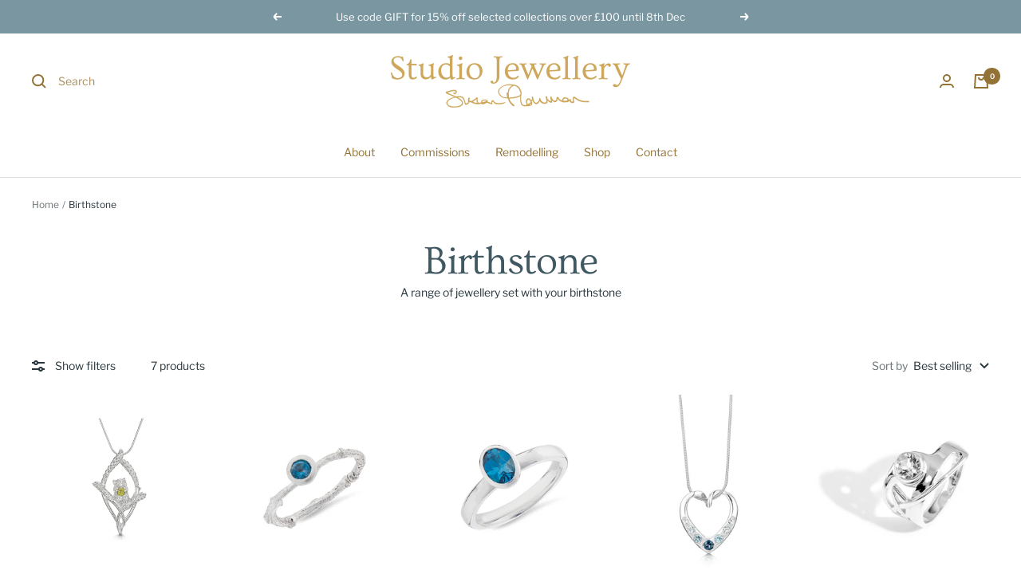

--- FILE ---
content_type: text/html; charset=utf-8
request_url: https://www.studiojewellery.com/collections/birthstone
body_size: 34602
content:
<!doctype html><html class="no-js" lang="en" dir="ltr">
  <head>
    <meta charset="utf-8">
    <meta name="viewport" content="width=device-width, initial-scale=1.0, height=device-height, minimum-scale=1.0, maximum-scale=1.0">
    <meta name="theme-color" content="#ffffff">

    <title>Birthstone</title><meta name="description" content="A range of jewellery set with your birthstone"><link rel="canonical" href="https://www.studiojewellery.com/collections/birthstone"><link rel="shortcut icon" href="//www.studiojewellery.com/cdn/shop/files/favicon-01_96x96.png?v=1637764688" type="image/png"><link rel="preconnect" href="https://cdn.shopify.com">
    <link rel="dns-prefetch" href="https://productreviews.shopifycdn.com">
    <link rel="dns-prefetch" href="https://www.google-analytics.com"><link rel="preconnect" href="https://fonts.shopifycdn.com" crossorigin><link rel="preload" as="style" href="//www.studiojewellery.com/cdn/shop/t/2/assets/theme.css?v=37218850252289723831763934967">
    <link rel="preload" as="script" href="//www.studiojewellery.com/cdn/shop/t/2/assets/vendor.js?v=22537653015059156621635931958">
    <link rel="preload" as="script" href="//www.studiojewellery.com/cdn/shop/t/2/assets/theme.js?v=20986686032056461191635931957"><meta property="og:type" content="website">
  <meta property="og:title" content="Birthstone"><meta property="og:image" content="http://www.studiojewellery.com/cdn/shop/files/social_image.jpg?v=1643645211">
  <meta property="og:image:secure_url" content="https://www.studiojewellery.com/cdn/shop/files/social_image.jpg?v=1643645211">
  <meta property="og:image:width" content="1200">
  <meta property="og:image:height" content="678"><meta property="og:description" content="A range of jewellery set with your birthstone"><meta property="og:url" content="https://www.studiojewellery.com/collections/birthstone">
<meta property="og:site_name" content="Studio Jewellery"><meta name="twitter:card" content="summary"><meta name="twitter:title" content="Birthstone">
  <meta name="twitter:description" content="A range of jewellery set with your birthstone"><meta name="twitter:image" content="https://www.studiojewellery.com/cdn/shop/files/social_image_1200x1200_crop_center.jpg?v=1643645211">
  <meta name="twitter:image:alt" content="">
    


  <script type="application/ld+json">
  {
    "@context": "https://schema.org",
    "@type": "BreadcrumbList",
  "itemListElement": [{
      "@type": "ListItem",
      "position": 1,
      "name": "Home",
      "item": "https://www.studiojewellery.com"
    },{
          "@type": "ListItem",
          "position": 2,
          "name": "Birthstone",
          "item": "https://www.studiojewellery.com/collections/birthstone"
        }]
  }
  </script>

    <link rel="preload" href="//www.studiojewellery.com/cdn/fonts/ovo/ovo_n4.cbcdfe6a371e62394cce345894111238d5c755fe.woff2" as="font" type="font/woff2" crossorigin><link rel="preload" href="//www.studiojewellery.com/cdn/fonts/libre_franklin/librefranklin_n4.a9b0508e1ffb743a0fd6d0614768959c54a27d86.woff2" as="font" type="font/woff2" crossorigin><style>
  /* Typography (heading) */
  @font-face {
  font-family: Ovo;
  font-weight: 400;
  font-style: normal;
  font-display: swap;
  src: url("//www.studiojewellery.com/cdn/fonts/ovo/ovo_n4.cbcdfe6a371e62394cce345894111238d5c755fe.woff2") format("woff2"),
       url("//www.studiojewellery.com/cdn/fonts/ovo/ovo_n4.45d7366896f09aaf8686b8a5de287b8fbe74e5ee.woff") format("woff");
}

/* Typography (body) */
  @font-face {
  font-family: "Libre Franklin";
  font-weight: 400;
  font-style: normal;
  font-display: swap;
  src: url("//www.studiojewellery.com/cdn/fonts/libre_franklin/librefranklin_n4.a9b0508e1ffb743a0fd6d0614768959c54a27d86.woff2") format("woff2"),
       url("//www.studiojewellery.com/cdn/fonts/libre_franklin/librefranklin_n4.948f6f27caf8552b1a9560176e3f14eeb2c6f202.woff") format("woff");
}

@font-face {
  font-family: "Libre Franklin";
  font-weight: 400;
  font-style: italic;
  font-display: swap;
  src: url("//www.studiojewellery.com/cdn/fonts/libre_franklin/librefranklin_i4.5cee60cade760b32c7b489f9d561e97341909d7c.woff2") format("woff2"),
       url("//www.studiojewellery.com/cdn/fonts/libre_franklin/librefranklin_i4.2f9ee939c2cc82522dfb62e1a084861f9beeb411.woff") format("woff");
}

@font-face {
  font-family: "Libre Franklin";
  font-weight: 600;
  font-style: normal;
  font-display: swap;
  src: url("//www.studiojewellery.com/cdn/fonts/libre_franklin/librefranklin_n6.c976b0b721ea92417572301ef17640150832a2b9.woff2") format("woff2"),
       url("//www.studiojewellery.com/cdn/fonts/libre_franklin/librefranklin_n6.bb41783c980fb0a0dad0f0403cbcc7159efe6030.woff") format("woff");
}

@font-face {
  font-family: "Libre Franklin";
  font-weight: 600;
  font-style: italic;
  font-display: swap;
  src: url("//www.studiojewellery.com/cdn/fonts/libre_franklin/librefranklin_i6.7ae53255ab44c18176e5c1c169a009f635aeb949.woff2") format("woff2"),
       url("//www.studiojewellery.com/cdn/fonts/libre_franklin/librefranklin_i6.c8eb9c307a8e927dcb30218e64b5b81edbc09ee3.woff") format("woff");
}

:root {--heading-color: 63, 88, 97;
    --text-color: 41, 55, 61;
    --background: 255, 255, 255;
    --secondary-background: 244, 244, 244;
    --border-color: 223, 225, 226;
    --border-color-darker: 169, 175, 177;
    --success-color: 46, 158, 123;
    --success-background: 213, 236, 229;
    --error-color: 222, 42, 42;
    --error-background: 253, 240, 240;
    --primary-button-background: 122, 151, 161;
    --primary-button-text-color: 255, 255, 255;
    --secondary-button-background: 193, 118, 43;
    --secondary-button-text-color: 255, 255, 255;
    --product-star-rating: 193, 118, 43;
    --product-on-sale-accent: 63, 88, 97;
    --product-sold-out-accent: 63, 88, 97;
    --product-custom-label-background: 193, 118, 43;
    --product-custom-label-text-color: 255, 255, 255;
    --product-custom-label-2-background: 243, 229, 182;
    --product-custom-label-2-text-color: 0, 0, 0;
    --product-low-stock-text-color: 231, 109, 10;
    --product-in-stock-text-color: 46, 158, 123;
    --loading-bar-background: 41, 55, 61;

    /* We duplicate some "base" colors as root colors, which is useful to use on drawer elements or popover without. Those should not be overridden to avoid issues */
    --root-heading-color: 63, 88, 97;
    --root-text-color: 41, 55, 61;
    --root-background: 255, 255, 255;
    --root-border-color: 223, 225, 226;
    --root-primary-button-background: 122, 151, 161;
    --root-primary-button-text-color: 255, 255, 255;

    --base-font-size: 14px;
    --heading-font-family: Ovo, serif;
    --heading-font-weight: 400;
    --heading-font-style: normal;
    --heading-text-transform: normal;
    --text-font-family: "Libre Franklin", sans-serif;
    --text-font-weight: 400;
    --text-font-style: normal;
    --text-font-bold-weight: 600;

    /* Typography (font size) */
    --heading-xxsmall-font-size: 10px;
    --heading-xsmall-font-size: 10px;
    --heading-small-font-size: 11px;
    --heading-large-font-size: 32px;
    --heading-h1-font-size: 32px;
    --heading-h2-font-size: 28px;
    --heading-h3-font-size: 26px;
    --heading-h4-font-size: 22px;
    --heading-h5-font-size: 18px;
    --heading-h6-font-size: 16px;

    /* Control the look and feel of the theme by changing radius of various elements */
    --button-border-radius: 4px;
    --block-border-radius: 8px;
    --block-border-radius-reduced: 4px;
    --color-swatch-border-radius: 0px;

    /* Button size */
    --button-height: 48px;
    --button-small-height: 40px;

    /* Form related */
    --form-input-field-height: 48px;
    --form-input-gap: 16px;
    --form-submit-margin: 24px;

    /* Product listing related variables */
    --product-list-block-spacing: 32px;

    /* Video related */
    --play-button-background: 255, 255, 255;
    --play-button-arrow: 41, 55, 61;

    /* RTL support */
    --transform-logical-flip: 1;
    --transform-origin-start: left;
    --transform-origin-end: right;

    /* Other */
    --zoom-cursor-svg-url: url(//www.studiojewellery.com/cdn/shop/t/2/assets/zoom-cursor.svg?v=123876670163532115861638447870);
    --arrow-right-svg-url: url(//www.studiojewellery.com/cdn/shop/t/2/assets/arrow-right.svg?v=43461414147888304681638447870);
    --arrow-left-svg-url: url(//www.studiojewellery.com/cdn/shop/t/2/assets/arrow-left.svg?v=144224953704765200981638447870);

    /* Some useful variables that we can reuse in our CSS. Some explanation are needed for some of them:
       - container-max-width-minus-gutters: represents the container max width without the edge gutters
       - container-outer-width: considering the screen width, represent all the space outside the container
       - container-outer-margin: same as container-outer-width but get set to 0 inside a container
       - container-inner-width: the effective space inside the container (minus gutters)
       - grid-column-width: represents the width of a single column of the grid
       - vertical-breather: this is a variable that defines the global "spacing" between sections, and inside the section
                            to create some "breath" and minimum spacing
     */
    --container-max-width: 1600px;
    --container-gutter: 24px;
    --container-max-width-minus-gutters: calc(var(--container-max-width) - (var(--container-gutter)) * 2);
    --container-outer-width: max(calc((100vw - var(--container-max-width-minus-gutters)) / 2), var(--container-gutter));
    --container-outer-margin: var(--container-outer-width);
    --container-inner-width: calc(100vw - var(--container-outer-width) * 2);

    --grid-column-count: 10;
    --grid-gap: 24px;
    --grid-column-width: calc((100vw - var(--container-outer-width) * 2 - var(--grid-gap) * (var(--grid-column-count) - 1)) / var(--grid-column-count));

    --vertical-breather: 36px;
    --vertical-breather-tight: 36px;

    /* Shopify related variables */
    --payment-terms-background-color: #ffffff;
  }

  @media screen and (min-width: 741px) {
    :root {
      --container-gutter: 40px;
      --grid-column-count: 20;
      --vertical-breather: 48px;
      --vertical-breather-tight: 48px;

      /* Typography (font size) */
      --heading-xsmall-font-size: 11px;
      --heading-small-font-size: 12px;
      --heading-large-font-size: 48px;
      --heading-h1-font-size: 48px;
      --heading-h2-font-size: 36px;
      --heading-h3-font-size: 30px;
      --heading-h4-font-size: 22px;
      --heading-h5-font-size: 18px;
      --heading-h6-font-size: 16px;

      /* Form related */
      --form-input-field-height: 52px;
      --form-submit-margin: 32px;

      /* Button size */
      --button-height: 52px;
      --button-small-height: 44px;
    }
  }

  @media screen and (min-width: 1200px) {
    :root {
      --vertical-breather: 64px;
      --vertical-breather-tight: 48px;
      --product-list-block-spacing: 48px;

      /* Typography */
      --heading-large-font-size: 58px;
      --heading-h1-font-size: 50px;
      --heading-h2-font-size: 44px;
      --heading-h3-font-size: 32px;
      --heading-h4-font-size: 26px;
      --heading-h5-font-size: 22px;
      --heading-h6-font-size: 16px;
    }
  }

  @media screen and (min-width: 1600px) {
    :root {
      --vertical-breather: 64px;
      --vertical-breather-tight: 48px;
    }
  }
</style>
    <script>
  // This allows to expose several variables to the global scope, to be used in scripts
  window.themeVariables = {
    settings: {
      direction: "ltr",
      pageType: "collection",
      cartCount: 0,
      moneyFormat: "£{{amount}}",
      moneyWithCurrencyFormat: "£{{amount}} GBP",
      showVendor: false,
      discountMode: "saving",
      currencyCodeEnabled: false,
      searchMode: "product,article,collection",
      searchUnavailableProducts: "last",
      cartType: "drawer",
      cartCurrency: "GBP",
      mobileZoomFactor: 2.5
    },

    routes: {
      host: "www.studiojewellery.com",
      rootUrl: "\/",
      rootUrlWithoutSlash: '',
      cartUrl: "\/cart",
      cartAddUrl: "\/cart\/add",
      cartChangeUrl: "\/cart\/change",
      searchUrl: "\/search",
      predictiveSearchUrl: "\/search\/suggest",
      productRecommendationsUrl: "\/recommendations\/products"
    },

    strings: {
      accessibilityDelete: "Delete",
      accessibilityClose: "Close",
      collectionSoldOut: "Sold out",
      collectionDiscount: "Save @savings@",
      productSalePrice: "Sale price",
      productRegularPrice: "Regular price",
      productFormUnavailable: "Unavailable",
      productFormSoldOut: "Sold out",
      productFormPreOrder: "Pre-order",
      productFormAddToCart: "Add to cart",
      searchNoResults: "No results could be found.",
      searchNewSearch: "New search",
      searchProducts: "Products",
      searchArticles: "Journal",
      searchPages: "Pages",
      searchCollections: "Collections",
      cartViewCart: "View cart",
      cartItemAdded: "Item added to your cart!",
      cartItemAddedShort: "Added to your cart!",
      cartAddOrderNote: "Add order note",
      cartEditOrderNote: "Edit order note",
      shippingEstimatorNoResults: "Sorry, we do not ship to your address.",
      shippingEstimatorOneResult: "There is one shipping rate for your address:",
      shippingEstimatorMultipleResults: "There are several shipping rates for your address:",
      shippingEstimatorError: "One or more error occurred while retrieving shipping rates:"
    },

    libs: {
      flickity: "\/\/www.studiojewellery.com\/cdn\/shop\/t\/2\/assets\/flickity.js?v=7371222024733052561635931956",
      photoswipe: "\/\/www.studiojewellery.com\/cdn\/shop\/t\/2\/assets\/photoswipe.js?v=132268647426145925301635931956",
      qrCode: "\/\/www.studiojewellery.com\/cdn\/shopifycloud\/storefront\/assets\/themes_support\/vendor\/qrcode-3f2b403b.js"
    },

    breakpoints: {
      phone: 'screen and (max-width: 740px)',
      tablet: 'screen and (min-width: 741px) and (max-width: 999px)',
      tabletAndUp: 'screen and (min-width: 741px)',
      pocket: 'screen and (max-width: 999px)',
      lap: 'screen and (min-width: 1000px) and (max-width: 1199px)',
      lapAndUp: 'screen and (min-width: 1000px)',
      desktop: 'screen and (min-width: 1200px)',
      wide: 'screen and (min-width: 1400px)'
    },

    info: {
      name: 'Focal',
      version: '8.0.0'
    }
  };

  if ('noModule' in HTMLScriptElement.prototype) {
    // Old browsers (like IE) that does not support module will be considered as if not executing JS at all
    document.documentElement.className = document.documentElement.className.replace('no-js', 'js');

    requestAnimationFrame(() => {
      const viewportHeight = (window.visualViewport ? window.visualViewport.height : document.documentElement.clientHeight);
      document.documentElement.style.setProperty('--window-height',viewportHeight + 'px');
    });
  }</script>

    <link rel="stylesheet" href="//www.studiojewellery.com/cdn/shop/t/2/assets/theme.css?v=37218850252289723831763934967">

    <script src="//www.studiojewellery.com/cdn/shop/t/2/assets/vendor.js?v=22537653015059156621635931958" defer></script>
    <script src="//www.studiojewellery.com/cdn/shop/t/2/assets/theme.js?v=20986686032056461191635931957" defer></script>
    <script src="//www.studiojewellery.com/cdn/shop/t/2/assets/custom.js?v=167639537848865775061635931955" defer></script>

    <script>window.performance && window.performance.mark && window.performance.mark('shopify.content_for_header.start');</script><meta id="shopify-digital-wallet" name="shopify-digital-wallet" content="/60695183613/digital_wallets/dialog">
<meta name="shopify-checkout-api-token" content="421882e1c775c227921bc8b79651dcbb">
<meta id="in-context-paypal-metadata" data-shop-id="60695183613" data-venmo-supported="false" data-environment="production" data-locale="en_US" data-paypal-v4="true" data-currency="GBP">
<link rel="alternate" type="application/atom+xml" title="Feed" href="/collections/birthstone.atom" />
<link rel="alternate" type="application/json+oembed" href="https://www.studiojewellery.com/collections/birthstone.oembed">
<script async="async" src="/checkouts/internal/preloads.js?locale=en-GB"></script>
<link rel="preconnect" href="https://shop.app" crossorigin="anonymous">
<script async="async" src="https://shop.app/checkouts/internal/preloads.js?locale=en-GB&shop_id=60695183613" crossorigin="anonymous"></script>
<script id="apple-pay-shop-capabilities" type="application/json">{"shopId":60695183613,"countryCode":"GB","currencyCode":"GBP","merchantCapabilities":["supports3DS"],"merchantId":"gid:\/\/shopify\/Shop\/60695183613","merchantName":"Studio Jewellery","requiredBillingContactFields":["postalAddress","email"],"requiredShippingContactFields":["postalAddress","email"],"shippingType":"shipping","supportedNetworks":["visa","maestro","masterCard","amex","discover","elo"],"total":{"type":"pending","label":"Studio Jewellery","amount":"1.00"},"shopifyPaymentsEnabled":true,"supportsSubscriptions":true}</script>
<script id="shopify-features" type="application/json">{"accessToken":"421882e1c775c227921bc8b79651dcbb","betas":["rich-media-storefront-analytics"],"domain":"www.studiojewellery.com","predictiveSearch":true,"shopId":60695183613,"locale":"en"}</script>
<script>var Shopify = Shopify || {};
Shopify.shop = "studio-jewellery-workshop.myshopify.com";
Shopify.locale = "en";
Shopify.currency = {"active":"GBP","rate":"1.0"};
Shopify.country = "GB";
Shopify.theme = {"name":"Studio Jewellery 1.0","id":128548077821,"schema_name":"Studio Jewellery Workshop","schema_version":"1.0","theme_store_id":714,"role":"main"};
Shopify.theme.handle = "null";
Shopify.theme.style = {"id":null,"handle":null};
Shopify.cdnHost = "www.studiojewellery.com/cdn";
Shopify.routes = Shopify.routes || {};
Shopify.routes.root = "/";</script>
<script type="module">!function(o){(o.Shopify=o.Shopify||{}).modules=!0}(window);</script>
<script>!function(o){function n(){var o=[];function n(){o.push(Array.prototype.slice.apply(arguments))}return n.q=o,n}var t=o.Shopify=o.Shopify||{};t.loadFeatures=n(),t.autoloadFeatures=n()}(window);</script>
<script>
  window.ShopifyPay = window.ShopifyPay || {};
  window.ShopifyPay.apiHost = "shop.app\/pay";
  window.ShopifyPay.redirectState = null;
</script>
<script id="shop-js-analytics" type="application/json">{"pageType":"collection"}</script>
<script defer="defer" async type="module" src="//www.studiojewellery.com/cdn/shopifycloud/shop-js/modules/v2/client.init-shop-cart-sync_C5BV16lS.en.esm.js"></script>
<script defer="defer" async type="module" src="//www.studiojewellery.com/cdn/shopifycloud/shop-js/modules/v2/chunk.common_CygWptCX.esm.js"></script>
<script type="module">
  await import("//www.studiojewellery.com/cdn/shopifycloud/shop-js/modules/v2/client.init-shop-cart-sync_C5BV16lS.en.esm.js");
await import("//www.studiojewellery.com/cdn/shopifycloud/shop-js/modules/v2/chunk.common_CygWptCX.esm.js");

  window.Shopify.SignInWithShop?.initShopCartSync?.({"fedCMEnabled":true,"windoidEnabled":true});

</script>
<script>
  window.Shopify = window.Shopify || {};
  if (!window.Shopify.featureAssets) window.Shopify.featureAssets = {};
  window.Shopify.featureAssets['shop-js'] = {"shop-cart-sync":["modules/v2/client.shop-cart-sync_ZFArdW7E.en.esm.js","modules/v2/chunk.common_CygWptCX.esm.js"],"init-fed-cm":["modules/v2/client.init-fed-cm_CmiC4vf6.en.esm.js","modules/v2/chunk.common_CygWptCX.esm.js"],"shop-button":["modules/v2/client.shop-button_tlx5R9nI.en.esm.js","modules/v2/chunk.common_CygWptCX.esm.js"],"shop-cash-offers":["modules/v2/client.shop-cash-offers_DOA2yAJr.en.esm.js","modules/v2/chunk.common_CygWptCX.esm.js","modules/v2/chunk.modal_D71HUcav.esm.js"],"init-windoid":["modules/v2/client.init-windoid_sURxWdc1.en.esm.js","modules/v2/chunk.common_CygWptCX.esm.js"],"shop-toast-manager":["modules/v2/client.shop-toast-manager_ClPi3nE9.en.esm.js","modules/v2/chunk.common_CygWptCX.esm.js"],"init-shop-email-lookup-coordinator":["modules/v2/client.init-shop-email-lookup-coordinator_B8hsDcYM.en.esm.js","modules/v2/chunk.common_CygWptCX.esm.js"],"init-shop-cart-sync":["modules/v2/client.init-shop-cart-sync_C5BV16lS.en.esm.js","modules/v2/chunk.common_CygWptCX.esm.js"],"avatar":["modules/v2/client.avatar_BTnouDA3.en.esm.js"],"pay-button":["modules/v2/client.pay-button_FdsNuTd3.en.esm.js","modules/v2/chunk.common_CygWptCX.esm.js"],"init-customer-accounts":["modules/v2/client.init-customer-accounts_DxDtT_ad.en.esm.js","modules/v2/client.shop-login-button_C5VAVYt1.en.esm.js","modules/v2/chunk.common_CygWptCX.esm.js","modules/v2/chunk.modal_D71HUcav.esm.js"],"init-shop-for-new-customer-accounts":["modules/v2/client.init-shop-for-new-customer-accounts_ChsxoAhi.en.esm.js","modules/v2/client.shop-login-button_C5VAVYt1.en.esm.js","modules/v2/chunk.common_CygWptCX.esm.js","modules/v2/chunk.modal_D71HUcav.esm.js"],"shop-login-button":["modules/v2/client.shop-login-button_C5VAVYt1.en.esm.js","modules/v2/chunk.common_CygWptCX.esm.js","modules/v2/chunk.modal_D71HUcav.esm.js"],"init-customer-accounts-sign-up":["modules/v2/client.init-customer-accounts-sign-up_CPSyQ0Tj.en.esm.js","modules/v2/client.shop-login-button_C5VAVYt1.en.esm.js","modules/v2/chunk.common_CygWptCX.esm.js","modules/v2/chunk.modal_D71HUcav.esm.js"],"shop-follow-button":["modules/v2/client.shop-follow-button_Cva4Ekp9.en.esm.js","modules/v2/chunk.common_CygWptCX.esm.js","modules/v2/chunk.modal_D71HUcav.esm.js"],"checkout-modal":["modules/v2/client.checkout-modal_BPM8l0SH.en.esm.js","modules/v2/chunk.common_CygWptCX.esm.js","modules/v2/chunk.modal_D71HUcav.esm.js"],"lead-capture":["modules/v2/client.lead-capture_Bi8yE_yS.en.esm.js","modules/v2/chunk.common_CygWptCX.esm.js","modules/v2/chunk.modal_D71HUcav.esm.js"],"shop-login":["modules/v2/client.shop-login_D6lNrXab.en.esm.js","modules/v2/chunk.common_CygWptCX.esm.js","modules/v2/chunk.modal_D71HUcav.esm.js"],"payment-terms":["modules/v2/client.payment-terms_CZxnsJam.en.esm.js","modules/v2/chunk.common_CygWptCX.esm.js","modules/v2/chunk.modal_D71HUcav.esm.js"]};
</script>
<script>(function() {
  var isLoaded = false;
  function asyncLoad() {
    if (isLoaded) return;
    isLoaded = true;
    var urls = ["https:\/\/instafeed.nfcube.com\/cdn\/cdc6600b9160417a4a2d7049f89a13ae.js?shop=studio-jewellery-workshop.myshopify.com"];
    for (var i = 0; i < urls.length; i++) {
      var s = document.createElement('script');
      s.type = 'text/javascript';
      s.async = true;
      s.src = urls[i];
      var x = document.getElementsByTagName('script')[0];
      x.parentNode.insertBefore(s, x);
    }
  };
  if(window.attachEvent) {
    window.attachEvent('onload', asyncLoad);
  } else {
    window.addEventListener('load', asyncLoad, false);
  }
})();</script>
<script id="__st">var __st={"a":60695183613,"offset":0,"reqid":"73bafc4d-8a88-485b-8a9a-c7085c82b28b-1768801087","pageurl":"www.studiojewellery.com\/collections\/birthstone","u":"58d383e79323","p":"collection","rtyp":"collection","rid":391836631293};</script>
<script>window.ShopifyPaypalV4VisibilityTracking = true;</script>
<script id="captcha-bootstrap">!function(){'use strict';const t='contact',e='account',n='new_comment',o=[[t,t],['blogs',n],['comments',n],[t,'customer']],c=[[e,'customer_login'],[e,'guest_login'],[e,'recover_customer_password'],[e,'create_customer']],r=t=>t.map((([t,e])=>`form[action*='/${t}']:not([data-nocaptcha='true']) input[name='form_type'][value='${e}']`)).join(','),a=t=>()=>t?[...document.querySelectorAll(t)].map((t=>t.form)):[];function s(){const t=[...o],e=r(t);return a(e)}const i='password',u='form_key',d=['recaptcha-v3-token','g-recaptcha-response','h-captcha-response',i],f=()=>{try{return window.sessionStorage}catch{return}},m='__shopify_v',_=t=>t.elements[u];function p(t,e,n=!1){try{const o=window.sessionStorage,c=JSON.parse(o.getItem(e)),{data:r}=function(t){const{data:e,action:n}=t;return t[m]||n?{data:e,action:n}:{data:t,action:n}}(c);for(const[e,n]of Object.entries(r))t.elements[e]&&(t.elements[e].value=n);n&&o.removeItem(e)}catch(o){console.error('form repopulation failed',{error:o})}}const l='form_type',E='cptcha';function T(t){t.dataset[E]=!0}const w=window,h=w.document,L='Shopify',v='ce_forms',y='captcha';let A=!1;((t,e)=>{const n=(g='f06e6c50-85a8-45c8-87d0-21a2b65856fe',I='https://cdn.shopify.com/shopifycloud/storefront-forms-hcaptcha/ce_storefront_forms_captcha_hcaptcha.v1.5.2.iife.js',D={infoText:'Protected by hCaptcha',privacyText:'Privacy',termsText:'Terms'},(t,e,n)=>{const o=w[L][v],c=o.bindForm;if(c)return c(t,g,e,D).then(n);var r;o.q.push([[t,g,e,D],n]),r=I,A||(h.body.append(Object.assign(h.createElement('script'),{id:'captcha-provider',async:!0,src:r})),A=!0)});var g,I,D;w[L]=w[L]||{},w[L][v]=w[L][v]||{},w[L][v].q=[],w[L][y]=w[L][y]||{},w[L][y].protect=function(t,e){n(t,void 0,e),T(t)},Object.freeze(w[L][y]),function(t,e,n,w,h,L){const[v,y,A,g]=function(t,e,n){const i=e?o:[],u=t?c:[],d=[...i,...u],f=r(d),m=r(i),_=r(d.filter((([t,e])=>n.includes(e))));return[a(f),a(m),a(_),s()]}(w,h,L),I=t=>{const e=t.target;return e instanceof HTMLFormElement?e:e&&e.form},D=t=>v().includes(t);t.addEventListener('submit',(t=>{const e=I(t);if(!e)return;const n=D(e)&&!e.dataset.hcaptchaBound&&!e.dataset.recaptchaBound,o=_(e),c=g().includes(e)&&(!o||!o.value);(n||c)&&t.preventDefault(),c&&!n&&(function(t){try{if(!f())return;!function(t){const e=f();if(!e)return;const n=_(t);if(!n)return;const o=n.value;o&&e.removeItem(o)}(t);const e=Array.from(Array(32),(()=>Math.random().toString(36)[2])).join('');!function(t,e){_(t)||t.append(Object.assign(document.createElement('input'),{type:'hidden',name:u})),t.elements[u].value=e}(t,e),function(t,e){const n=f();if(!n)return;const o=[...t.querySelectorAll(`input[type='${i}']`)].map((({name:t})=>t)),c=[...d,...o],r={};for(const[a,s]of new FormData(t).entries())c.includes(a)||(r[a]=s);n.setItem(e,JSON.stringify({[m]:1,action:t.action,data:r}))}(t,e)}catch(e){console.error('failed to persist form',e)}}(e),e.submit())}));const S=(t,e)=>{t&&!t.dataset[E]&&(n(t,e.some((e=>e===t))),T(t))};for(const o of['focusin','change'])t.addEventListener(o,(t=>{const e=I(t);D(e)&&S(e,y())}));const B=e.get('form_key'),M=e.get(l),P=B&&M;t.addEventListener('DOMContentLoaded',(()=>{const t=y();if(P)for(const e of t)e.elements[l].value===M&&p(e,B);[...new Set([...A(),...v().filter((t=>'true'===t.dataset.shopifyCaptcha))])].forEach((e=>S(e,t)))}))}(h,new URLSearchParams(w.location.search),n,t,e,['guest_login'])})(!0,!0)}();</script>
<script integrity="sha256-4kQ18oKyAcykRKYeNunJcIwy7WH5gtpwJnB7kiuLZ1E=" data-source-attribution="shopify.loadfeatures" defer="defer" src="//www.studiojewellery.com/cdn/shopifycloud/storefront/assets/storefront/load_feature-a0a9edcb.js" crossorigin="anonymous"></script>
<script crossorigin="anonymous" defer="defer" src="//www.studiojewellery.com/cdn/shopifycloud/storefront/assets/shopify_pay/storefront-65b4c6d7.js?v=20250812"></script>
<script data-source-attribution="shopify.dynamic_checkout.dynamic.init">var Shopify=Shopify||{};Shopify.PaymentButton=Shopify.PaymentButton||{isStorefrontPortableWallets:!0,init:function(){window.Shopify.PaymentButton.init=function(){};var t=document.createElement("script");t.src="https://www.studiojewellery.com/cdn/shopifycloud/portable-wallets/latest/portable-wallets.en.js",t.type="module",document.head.appendChild(t)}};
</script>
<script data-source-attribution="shopify.dynamic_checkout.buyer_consent">
  function portableWalletsHideBuyerConsent(e){var t=document.getElementById("shopify-buyer-consent"),n=document.getElementById("shopify-subscription-policy-button");t&&n&&(t.classList.add("hidden"),t.setAttribute("aria-hidden","true"),n.removeEventListener("click",e))}function portableWalletsShowBuyerConsent(e){var t=document.getElementById("shopify-buyer-consent"),n=document.getElementById("shopify-subscription-policy-button");t&&n&&(t.classList.remove("hidden"),t.removeAttribute("aria-hidden"),n.addEventListener("click",e))}window.Shopify?.PaymentButton&&(window.Shopify.PaymentButton.hideBuyerConsent=portableWalletsHideBuyerConsent,window.Shopify.PaymentButton.showBuyerConsent=portableWalletsShowBuyerConsent);
</script>
<script data-source-attribution="shopify.dynamic_checkout.cart.bootstrap">document.addEventListener("DOMContentLoaded",(function(){function t(){return document.querySelector("shopify-accelerated-checkout-cart, shopify-accelerated-checkout")}if(t())Shopify.PaymentButton.init();else{new MutationObserver((function(e,n){t()&&(Shopify.PaymentButton.init(),n.disconnect())})).observe(document.body,{childList:!0,subtree:!0})}}));
</script>
<link id="shopify-accelerated-checkout-styles" rel="stylesheet" media="screen" href="https://www.studiojewellery.com/cdn/shopifycloud/portable-wallets/latest/accelerated-checkout-backwards-compat.css" crossorigin="anonymous">
<style id="shopify-accelerated-checkout-cart">
        #shopify-buyer-consent {
  margin-top: 1em;
  display: inline-block;
  width: 100%;
}

#shopify-buyer-consent.hidden {
  display: none;
}

#shopify-subscription-policy-button {
  background: none;
  border: none;
  padding: 0;
  text-decoration: underline;
  font-size: inherit;
  cursor: pointer;
}

#shopify-subscription-policy-button::before {
  box-shadow: none;
}

      </style>

<script>window.performance && window.performance.mark && window.performance.mark('shopify.content_for_header.end');</script>
  <link href="https://monorail-edge.shopifysvc.com" rel="dns-prefetch">
<script>(function(){if ("sendBeacon" in navigator && "performance" in window) {try {var session_token_from_headers = performance.getEntriesByType('navigation')[0].serverTiming.find(x => x.name == '_s').description;} catch {var session_token_from_headers = undefined;}var session_cookie_matches = document.cookie.match(/_shopify_s=([^;]*)/);var session_token_from_cookie = session_cookie_matches && session_cookie_matches.length === 2 ? session_cookie_matches[1] : "";var session_token = session_token_from_headers || session_token_from_cookie || "";function handle_abandonment_event(e) {var entries = performance.getEntries().filter(function(entry) {return /monorail-edge.shopifysvc.com/.test(entry.name);});if (!window.abandonment_tracked && entries.length === 0) {window.abandonment_tracked = true;var currentMs = Date.now();var navigation_start = performance.timing.navigationStart;var payload = {shop_id: 60695183613,url: window.location.href,navigation_start,duration: currentMs - navigation_start,session_token,page_type: "collection"};window.navigator.sendBeacon("https://monorail-edge.shopifysvc.com/v1/produce", JSON.stringify({schema_id: "online_store_buyer_site_abandonment/1.1",payload: payload,metadata: {event_created_at_ms: currentMs,event_sent_at_ms: currentMs}}));}}window.addEventListener('pagehide', handle_abandonment_event);}}());</script>
<script id="web-pixels-manager-setup">(function e(e,d,r,n,o){if(void 0===o&&(o={}),!Boolean(null===(a=null===(i=window.Shopify)||void 0===i?void 0:i.analytics)||void 0===a?void 0:a.replayQueue)){var i,a;window.Shopify=window.Shopify||{};var t=window.Shopify;t.analytics=t.analytics||{};var s=t.analytics;s.replayQueue=[],s.publish=function(e,d,r){return s.replayQueue.push([e,d,r]),!0};try{self.performance.mark("wpm:start")}catch(e){}var l=function(){var e={modern:/Edge?\/(1{2}[4-9]|1[2-9]\d|[2-9]\d{2}|\d{4,})\.\d+(\.\d+|)|Firefox\/(1{2}[4-9]|1[2-9]\d|[2-9]\d{2}|\d{4,})\.\d+(\.\d+|)|Chrom(ium|e)\/(9{2}|\d{3,})\.\d+(\.\d+|)|(Maci|X1{2}).+ Version\/(15\.\d+|(1[6-9]|[2-9]\d|\d{3,})\.\d+)([,.]\d+|)( \(\w+\)|)( Mobile\/\w+|) Safari\/|Chrome.+OPR\/(9{2}|\d{3,})\.\d+\.\d+|(CPU[ +]OS|iPhone[ +]OS|CPU[ +]iPhone|CPU IPhone OS|CPU iPad OS)[ +]+(15[._]\d+|(1[6-9]|[2-9]\d|\d{3,})[._]\d+)([._]\d+|)|Android:?[ /-](13[3-9]|1[4-9]\d|[2-9]\d{2}|\d{4,})(\.\d+|)(\.\d+|)|Android.+Firefox\/(13[5-9]|1[4-9]\d|[2-9]\d{2}|\d{4,})\.\d+(\.\d+|)|Android.+Chrom(ium|e)\/(13[3-9]|1[4-9]\d|[2-9]\d{2}|\d{4,})\.\d+(\.\d+|)|SamsungBrowser\/([2-9]\d|\d{3,})\.\d+/,legacy:/Edge?\/(1[6-9]|[2-9]\d|\d{3,})\.\d+(\.\d+|)|Firefox\/(5[4-9]|[6-9]\d|\d{3,})\.\d+(\.\d+|)|Chrom(ium|e)\/(5[1-9]|[6-9]\d|\d{3,})\.\d+(\.\d+|)([\d.]+$|.*Safari\/(?![\d.]+ Edge\/[\d.]+$))|(Maci|X1{2}).+ Version\/(10\.\d+|(1[1-9]|[2-9]\d|\d{3,})\.\d+)([,.]\d+|)( \(\w+\)|)( Mobile\/\w+|) Safari\/|Chrome.+OPR\/(3[89]|[4-9]\d|\d{3,})\.\d+\.\d+|(CPU[ +]OS|iPhone[ +]OS|CPU[ +]iPhone|CPU IPhone OS|CPU iPad OS)[ +]+(10[._]\d+|(1[1-9]|[2-9]\d|\d{3,})[._]\d+)([._]\d+|)|Android:?[ /-](13[3-9]|1[4-9]\d|[2-9]\d{2}|\d{4,})(\.\d+|)(\.\d+|)|Mobile Safari.+OPR\/([89]\d|\d{3,})\.\d+\.\d+|Android.+Firefox\/(13[5-9]|1[4-9]\d|[2-9]\d{2}|\d{4,})\.\d+(\.\d+|)|Android.+Chrom(ium|e)\/(13[3-9]|1[4-9]\d|[2-9]\d{2}|\d{4,})\.\d+(\.\d+|)|Android.+(UC? ?Browser|UCWEB|U3)[ /]?(15\.([5-9]|\d{2,})|(1[6-9]|[2-9]\d|\d{3,})\.\d+)\.\d+|SamsungBrowser\/(5\.\d+|([6-9]|\d{2,})\.\d+)|Android.+MQ{2}Browser\/(14(\.(9|\d{2,})|)|(1[5-9]|[2-9]\d|\d{3,})(\.\d+|))(\.\d+|)|K[Aa][Ii]OS\/(3\.\d+|([4-9]|\d{2,})\.\d+)(\.\d+|)/},d=e.modern,r=e.legacy,n=navigator.userAgent;return n.match(d)?"modern":n.match(r)?"legacy":"unknown"}(),u="modern"===l?"modern":"legacy",c=(null!=n?n:{modern:"",legacy:""})[u],f=function(e){return[e.baseUrl,"/wpm","/b",e.hashVersion,"modern"===e.buildTarget?"m":"l",".js"].join("")}({baseUrl:d,hashVersion:r,buildTarget:u}),m=function(e){var d=e.version,r=e.bundleTarget,n=e.surface,o=e.pageUrl,i=e.monorailEndpoint;return{emit:function(e){var a=e.status,t=e.errorMsg,s=(new Date).getTime(),l=JSON.stringify({metadata:{event_sent_at_ms:s},events:[{schema_id:"web_pixels_manager_load/3.1",payload:{version:d,bundle_target:r,page_url:o,status:a,surface:n,error_msg:t},metadata:{event_created_at_ms:s}}]});if(!i)return console&&console.warn&&console.warn("[Web Pixels Manager] No Monorail endpoint provided, skipping logging."),!1;try{return self.navigator.sendBeacon.bind(self.navigator)(i,l)}catch(e){}var u=new XMLHttpRequest;try{return u.open("POST",i,!0),u.setRequestHeader("Content-Type","text/plain"),u.send(l),!0}catch(e){return console&&console.warn&&console.warn("[Web Pixels Manager] Got an unhandled error while logging to Monorail."),!1}}}}({version:r,bundleTarget:l,surface:e.surface,pageUrl:self.location.href,monorailEndpoint:e.monorailEndpoint});try{o.browserTarget=l,function(e){var d=e.src,r=e.async,n=void 0===r||r,o=e.onload,i=e.onerror,a=e.sri,t=e.scriptDataAttributes,s=void 0===t?{}:t,l=document.createElement("script"),u=document.querySelector("head"),c=document.querySelector("body");if(l.async=n,l.src=d,a&&(l.integrity=a,l.crossOrigin="anonymous"),s)for(var f in s)if(Object.prototype.hasOwnProperty.call(s,f))try{l.dataset[f]=s[f]}catch(e){}if(o&&l.addEventListener("load",o),i&&l.addEventListener("error",i),u)u.appendChild(l);else{if(!c)throw new Error("Did not find a head or body element to append the script");c.appendChild(l)}}({src:f,async:!0,onload:function(){if(!function(){var e,d;return Boolean(null===(d=null===(e=window.Shopify)||void 0===e?void 0:e.analytics)||void 0===d?void 0:d.initialized)}()){var d=window.webPixelsManager.init(e)||void 0;if(d){var r=window.Shopify.analytics;r.replayQueue.forEach((function(e){var r=e[0],n=e[1],o=e[2];d.publishCustomEvent(r,n,o)})),r.replayQueue=[],r.publish=d.publishCustomEvent,r.visitor=d.visitor,r.initialized=!0}}},onerror:function(){return m.emit({status:"failed",errorMsg:"".concat(f," has failed to load")})},sri:function(e){var d=/^sha384-[A-Za-z0-9+/=]+$/;return"string"==typeof e&&d.test(e)}(c)?c:"",scriptDataAttributes:o}),m.emit({status:"loading"})}catch(e){m.emit({status:"failed",errorMsg:(null==e?void 0:e.message)||"Unknown error"})}}})({shopId: 60695183613,storefrontBaseUrl: "https://www.studiojewellery.com",extensionsBaseUrl: "https://extensions.shopifycdn.com/cdn/shopifycloud/web-pixels-manager",monorailEndpoint: "https://monorail-edge.shopifysvc.com/unstable/produce_batch",surface: "storefront-renderer",enabledBetaFlags: ["2dca8a86"],webPixelsConfigList: [{"id":"shopify-app-pixel","configuration":"{}","eventPayloadVersion":"v1","runtimeContext":"STRICT","scriptVersion":"0450","apiClientId":"shopify-pixel","type":"APP","privacyPurposes":["ANALYTICS","MARKETING"]},{"id":"shopify-custom-pixel","eventPayloadVersion":"v1","runtimeContext":"LAX","scriptVersion":"0450","apiClientId":"shopify-pixel","type":"CUSTOM","privacyPurposes":["ANALYTICS","MARKETING"]}],isMerchantRequest: false,initData: {"shop":{"name":"Studio Jewellery","paymentSettings":{"currencyCode":"GBP"},"myshopifyDomain":"studio-jewellery-workshop.myshopify.com","countryCode":"GB","storefrontUrl":"https:\/\/www.studiojewellery.com"},"customer":null,"cart":null,"checkout":null,"productVariants":[],"purchasingCompany":null},},"https://www.studiojewellery.com/cdn","fcfee988w5aeb613cpc8e4bc33m6693e112",{"modern":"","legacy":""},{"shopId":"60695183613","storefrontBaseUrl":"https:\/\/www.studiojewellery.com","extensionBaseUrl":"https:\/\/extensions.shopifycdn.com\/cdn\/shopifycloud\/web-pixels-manager","surface":"storefront-renderer","enabledBetaFlags":"[\"2dca8a86\"]","isMerchantRequest":"false","hashVersion":"fcfee988w5aeb613cpc8e4bc33m6693e112","publish":"custom","events":"[[\"page_viewed\",{}],[\"collection_viewed\",{\"collection\":{\"id\":\"391836631293\",\"title\":\"Birthstone\",\"productVariants\":[{\"price\":{\"amount\":195.0,\"currencyCode\":\"GBP\"},\"product\":{\"title\":\"Harvest mouse\",\"vendor\":\"Studio Jewellery\",\"id\":\"15224507040121\",\"untranslatedTitle\":\"Harvest mouse\",\"url\":\"\/products\/harvest-mouse\",\"type\":\"\"},\"id\":\"56169314189689\",\"image\":{\"src\":\"\/\/www.studiojewellery.com\/cdn\/shop\/files\/FullSizeRender_cc325aff-12d8-4866-8b38-7e2d4d91d339.jpg?v=1762789772\"},\"sku\":null,\"title\":\"Default Title\",\"untranslatedTitle\":\"Default Title\"},{\"price\":{\"amount\":195.0,\"currencyCode\":\"GBP\"},\"product\":{\"title\":\"Stacking bud gem set ring\",\"vendor\":\"Studio Jewellery\",\"id\":\"7803676426493\",\"untranslatedTitle\":\"Stacking bud gem set ring\",\"url\":\"\/products\/stacking-bud-stoneset-ring\",\"type\":\"Ring\"},\"id\":\"43144404271357\",\"image\":{\"src\":\"\/\/www.studiojewellery.com\/cdn\/shop\/products\/image_de448798-0a56-4d94-b04c-5f2d42b78c0f.jpg?v=1658861806\"},\"sku\":null,\"title\":\"M \/ Topaz\",\"untranslatedTitle\":\"M \/ Topaz\"},{\"price\":{\"amount\":250.0,\"currencyCode\":\"GBP\"},\"product\":{\"title\":\"Pebble stacking ring\",\"vendor\":\"Studio Jewellery\",\"id\":\"7803654897917\",\"untranslatedTitle\":\"Pebble stacking ring\",\"url\":\"\/products\/stacking-pebble-ring\",\"type\":\"Ring\"},\"id\":\"43144349417725\",\"image\":{\"src\":\"\/\/www.studiojewellery.com\/cdn\/shop\/products\/image_d7893f1f-13b1-4029-8722-bdab2646eb91.jpg?v=1658860707\"},\"sku\":null,\"title\":\"M \/ Topaz\",\"untranslatedTitle\":\"M \/ Topaz\"},{\"price\":{\"amount\":450.0,\"currencyCode\":\"GBP\"},\"product\":{\"title\":\"Signature gem set heart\",\"vendor\":\"Studio Jewellery\",\"id\":\"7567127511293\",\"untranslatedTitle\":\"Signature gem set heart\",\"url\":\"\/products\/signature-heart-with-topaz\",\"type\":\"Necklace\"},\"id\":\"42452315308285\",\"image\":{\"src\":\"\/\/www.studiojewellery.com\/cdn\/shop\/products\/plowman301213134210.jpg?v=1644074052\"},\"sku\":\"\",\"title\":\"January - Garnet\",\"untranslatedTitle\":\"January - Garnet\"},{\"price\":{\"amount\":250.0,\"currencyCode\":\"GBP\"},\"product\":{\"title\":\"Birthstone ring\",\"vendor\":\"Studio Jewellery\",\"id\":\"7565925449981\",\"untranslatedTitle\":\"Birthstone ring\",\"url\":\"\/products\/birthstone-ring\",\"type\":\"Ring\"},\"id\":\"42450130239741\",\"image\":{\"src\":\"\/\/www.studiojewellery.com\/cdn\/shop\/products\/silverbirthstone.jpg?v=1643919500\"},\"sku\":\"\",\"title\":\"L \/ January - Garnet\",\"untranslatedTitle\":\"L \/ January - Garnet\"},{\"price\":{\"amount\":275.0,\"currencyCode\":\"GBP\"},\"product\":{\"title\":\"Two stone twig ring\",\"vendor\":\"Studio Jewellery\",\"id\":\"7536073965821\",\"untranslatedTitle\":\"Two stone twig ring\",\"url\":\"\/products\/two-stone-twig-ring\",\"type\":\"Rings\"},\"id\":\"42320502063357\",\"image\":{\"src\":\"\/\/www.studiojewellery.com\/cdn\/shop\/products\/IMG_48015.jpg?v=1641807779\"},\"sku\":\"rur48015\",\"title\":\"M \/ January - Garnet\",\"untranslatedTitle\":\"M \/ January - Garnet\"},{\"price\":{\"amount\":175.0,\"currencyCode\":\"GBP\"},\"product\":{\"title\":\"Twig birthstone ring\",\"vendor\":\"Studio Jewellery\",\"id\":\"7536030220541\",\"untranslatedTitle\":\"Twig birthstone ring\",\"url\":\"\/products\/twig-birthstone-ring\",\"type\":\"Rings\"},\"id\":\"42320328196349\",\"image\":{\"src\":\"\/\/www.studiojewellery.com\/cdn\/shop\/products\/IMG_48116_cbc9239d-5cdf-4c5e-9749-85a0f4c9cad5.jpg?v=1643994611\"},\"sku\":\"rur48116\",\"title\":\"M \/ January - Garnet\",\"untranslatedTitle\":\"M \/ January - Garnet\"}]}}]]"});</script><script>
  window.ShopifyAnalytics = window.ShopifyAnalytics || {};
  window.ShopifyAnalytics.meta = window.ShopifyAnalytics.meta || {};
  window.ShopifyAnalytics.meta.currency = 'GBP';
  var meta = {"products":[{"id":15224507040121,"gid":"gid:\/\/shopify\/Product\/15224507040121","vendor":"Studio Jewellery","type":"","handle":"harvest-mouse","variants":[{"id":56169314189689,"price":19500,"name":"Harvest mouse","public_title":null,"sku":null}],"remote":false},{"id":7803676426493,"gid":"gid:\/\/shopify\/Product\/7803676426493","vendor":"Studio Jewellery","type":"Ring","handle":"stacking-bud-stoneset-ring","variants":[{"id":43144404271357,"price":19500,"name":"Stacking bud gem set ring - M \/ Topaz","public_title":"M \/ Topaz","sku":null},{"id":43144404304125,"price":19500,"name":"Stacking bud gem set ring - M \/ Garnet","public_title":"M \/ Garnet","sku":null},{"id":43144404336893,"price":19500,"name":"Stacking bud gem set ring - M \/ Peridot","public_title":"M \/ Peridot","sku":null},{"id":43144404369661,"price":19500,"name":"Stacking bud gem set ring - M \/ Amethyst","public_title":"M \/ Amethyst","sku":null},{"id":43144409645309,"price":19500,"name":"Stacking bud gem set ring - M \/ Emerald (lab grown)","public_title":"M \/ Emerald (lab grown)","sku":null},{"id":43144404402429,"price":19500,"name":"Stacking bud gem set ring - N \/ Topaz","public_title":"N \/ Topaz","sku":null},{"id":43144404435197,"price":19500,"name":"Stacking bud gem set ring - N \/ Garnet","public_title":"N \/ Garnet","sku":null},{"id":43144404467965,"price":19500,"name":"Stacking bud gem set ring - N \/ Peridot","public_title":"N \/ Peridot","sku":null},{"id":43144404500733,"price":19500,"name":"Stacking bud gem set ring - N \/ Amethyst","public_title":"N \/ Amethyst","sku":null},{"id":43144409678077,"price":19500,"name":"Stacking bud gem set ring - N \/ Emerald (lab grown)","public_title":"N \/ Emerald (lab grown)","sku":null},{"id":43144404533501,"price":19500,"name":"Stacking bud gem set ring - O \/ Topaz","public_title":"O \/ Topaz","sku":null},{"id":43144404566269,"price":19500,"name":"Stacking bud gem set ring - O \/ Garnet","public_title":"O \/ Garnet","sku":null},{"id":43144404599037,"price":19500,"name":"Stacking bud gem set ring - O \/ Peridot","public_title":"O \/ Peridot","sku":null},{"id":43144404631805,"price":19500,"name":"Stacking bud gem set ring - O \/ Amethyst","public_title":"O \/ Amethyst","sku":null},{"id":43144409710845,"price":19500,"name":"Stacking bud gem set ring - O \/ Emerald (lab grown)","public_title":"O \/ Emerald (lab grown)","sku":null},{"id":43144404664573,"price":19500,"name":"Stacking bud gem set ring - P \/ Topaz","public_title":"P \/ Topaz","sku":null},{"id":43144404697341,"price":19500,"name":"Stacking bud gem set ring - P \/ Garnet","public_title":"P \/ Garnet","sku":null},{"id":43144404730109,"price":19500,"name":"Stacking bud gem set ring - P \/ Peridot","public_title":"P \/ Peridot","sku":null},{"id":43144404762877,"price":19500,"name":"Stacking bud gem set ring - P \/ Amethyst","public_title":"P \/ Amethyst","sku":null},{"id":43144409743613,"price":19500,"name":"Stacking bud gem set ring - P \/ Emerald (lab grown)","public_title":"P \/ Emerald (lab grown)","sku":null}],"remote":false},{"id":7803654897917,"gid":"gid:\/\/shopify\/Product\/7803654897917","vendor":"Studio Jewellery","type":"Ring","handle":"stacking-pebble-ring","variants":[{"id":43144349417725,"price":25000,"name":"Pebble stacking ring - M \/ Topaz","public_title":"M \/ Topaz","sku":null},{"id":43144355447037,"price":25000,"name":"Pebble stacking ring - M \/ Amethyst","public_title":"M \/ Amethyst","sku":null},{"id":43144355479805,"price":25000,"name":"Pebble stacking ring - M \/ Peridot","public_title":"M \/ Peridot","sku":null},{"id":43144355512573,"price":25000,"name":"Pebble stacking ring - M \/ Moonstone","public_title":"M \/ Moonstone","sku":null},{"id":43144355545341,"price":25000,"name":"Pebble stacking ring - M \/ Garnet","public_title":"M \/ Garnet","sku":null},{"id":43144355578109,"price":25000,"name":"Pebble stacking ring - N \/ Topaz","public_title":"N \/ Topaz","sku":null},{"id":43144355610877,"price":25000,"name":"Pebble stacking ring - N \/ Amethyst","public_title":"N \/ Amethyst","sku":null},{"id":43144355643645,"price":25000,"name":"Pebble stacking ring - N \/ Peridot","public_title":"N \/ Peridot","sku":null},{"id":43144355676413,"price":25000,"name":"Pebble stacking ring - N \/ Moonstone","public_title":"N \/ Moonstone","sku":null},{"id":43144355709181,"price":25000,"name":"Pebble stacking ring - N \/ Garnet","public_title":"N \/ Garnet","sku":null},{"id":43144355741949,"price":25000,"name":"Pebble stacking ring - O \/ Topaz","public_title":"O \/ Topaz","sku":null},{"id":43144355774717,"price":25000,"name":"Pebble stacking ring - O \/ Amethyst","public_title":"O \/ Amethyst","sku":null},{"id":43144355807485,"price":25000,"name":"Pebble stacking ring - O \/ Peridot","public_title":"O \/ Peridot","sku":null},{"id":43144355840253,"price":25000,"name":"Pebble stacking ring - O \/ Moonstone","public_title":"O \/ Moonstone","sku":null},{"id":43144355873021,"price":25000,"name":"Pebble stacking ring - O \/ Garnet","public_title":"O \/ Garnet","sku":null}],"remote":false},{"id":7567127511293,"gid":"gid:\/\/shopify\/Product\/7567127511293","vendor":"Studio Jewellery","type":"Necklace","handle":"signature-heart-with-topaz","variants":[{"id":42452315308285,"price":45000,"name":"Signature gem set heart - January - Garnet","public_title":"January - Garnet","sku":""},{"id":42452315341053,"price":45000,"name":"Signature gem set heart - February - Amethyst","public_title":"February - Amethyst","sku":""},{"id":42452315373821,"price":45000,"name":"Signature gem set heart - March - Aquamarine (pale blue topaz)","public_title":"March - Aquamarine (pale blue topaz)","sku":""},{"id":42452315406589,"price":45000,"name":"Signature gem set heart - April - Diamond (CZ)","public_title":"April - Diamond (CZ)","sku":""},{"id":42452315439357,"price":45000,"name":"Signature gem set heart - May - Emerald (synthetic)","public_title":"May - Emerald (synthetic)","sku":""},{"id":42452315504893,"price":45000,"name":"Signature gem set heart - July - Ruby (synthetic)","public_title":"July - Ruby (synthetic)","sku":""},{"id":42452315570429,"price":45000,"name":"Signature gem set heart - September - Sapphire (synthetic)","public_title":"September - Sapphire (synthetic)","sku":""},{"id":42452315635965,"price":45000,"name":"Signature gem set heart - November - Topaz (london blue)","public_title":"November - Topaz (london blue)","sku":""}],"remote":false},{"id":7565925449981,"gid":"gid:\/\/shopify\/Product\/7565925449981","vendor":"Studio Jewellery","type":"Ring","handle":"birthstone-ring","variants":[{"id":42450130239741,"price":25000,"name":"Birthstone ring - L \/ January - Garnet","public_title":"L \/ January - Garnet","sku":""},{"id":42450130272509,"price":25000,"name":"Birthstone ring - L \/ February - Amethyst","public_title":"L \/ February - Amethyst","sku":""},{"id":42450130305277,"price":25000,"name":"Birthstone ring - L \/ March - Aquamarine (aqua blue topaz)","public_title":"L \/ March - Aquamarine (aqua blue topaz)","sku":""},{"id":42450130338045,"price":25000,"name":"Birthstone ring - L \/ April - Diamond (cubic zirconium)","public_title":"L \/ April - Diamond (cubic zirconium)","sku":""},{"id":42450130370813,"price":25000,"name":"Birthstone ring - L \/ May - Emerald - (lab grown)","public_title":"L \/ May - Emerald - (lab grown)","sku":""},{"id":42450130403581,"price":25000,"name":"Birthstone ring - L \/ June - Moonstone","public_title":"L \/ June - Moonstone","sku":""},{"id":42450130436349,"price":25000,"name":"Birthstone ring - L \/ July - Ruby (lab grown)","public_title":"L \/ July - Ruby (lab grown)","sku":""},{"id":42450130469117,"price":25000,"name":"Birthstone ring - L \/ August - Peridot","public_title":"L \/ August - Peridot","sku":""},{"id":42450130501885,"price":25000,"name":"Birthstone ring - L \/ September - Sapphire (lab grown)","public_title":"L \/ September - Sapphire (lab grown)","sku":""},{"id":42450130534653,"price":25000,"name":"Birthstone ring - L \/ October - Opal (doublet)","public_title":"L \/ October - Opal (doublet)","sku":""},{"id":42450130567421,"price":25000,"name":"Birthstone ring - L \/ November - Topaz (london blue)","public_title":"L \/ November - Topaz (london blue)","sku":""},{"id":42450130600189,"price":25000,"name":"Birthstone ring - L \/ December - Turquoise","public_title":"L \/ December - Turquoise","sku":""},{"id":42450130632957,"price":25000,"name":"Birthstone ring - M \/ January - Garnet","public_title":"M \/ January - Garnet","sku":""},{"id":42450130665725,"price":25000,"name":"Birthstone ring - M \/ February - Amethyst","public_title":"M \/ February - Amethyst","sku":""},{"id":42450130698493,"price":25000,"name":"Birthstone ring - M \/ March - Aquamarine (aqua blue topaz)","public_title":"M \/ March - Aquamarine (aqua blue topaz)","sku":""},{"id":42450130731261,"price":25000,"name":"Birthstone ring - M \/ April - Diamond (cubic zirconium)","public_title":"M \/ April - Diamond (cubic zirconium)","sku":""},{"id":42450130764029,"price":25000,"name":"Birthstone ring - M \/ May - Emerald - (lab grown)","public_title":"M \/ May - Emerald - (lab grown)","sku":""},{"id":42450130796797,"price":25000,"name":"Birthstone ring - M \/ June - Moonstone","public_title":"M \/ June - Moonstone","sku":""},{"id":42450130829565,"price":25000,"name":"Birthstone ring - M \/ July - Ruby (lab grown)","public_title":"M \/ July - Ruby (lab grown)","sku":""},{"id":42450130862333,"price":25000,"name":"Birthstone ring - M \/ August - Peridot","public_title":"M \/ August - Peridot","sku":""},{"id":42450130895101,"price":25000,"name":"Birthstone ring - M \/ September - Sapphire (lab grown)","public_title":"M \/ September - Sapphire (lab grown)","sku":""},{"id":42450130927869,"price":25000,"name":"Birthstone ring - M \/ October - Opal (doublet)","public_title":"M \/ October - Opal (doublet)","sku":""},{"id":42450130960637,"price":25000,"name":"Birthstone ring - M \/ November - Topaz (london blue)","public_title":"M \/ November - Topaz (london blue)","sku":""},{"id":42450130993405,"price":25000,"name":"Birthstone ring - M \/ December - Turquoise","public_title":"M \/ December - Turquoise","sku":""},{"id":42450131026173,"price":25000,"name":"Birthstone ring - N \/ January - Garnet","public_title":"N \/ January - Garnet","sku":""},{"id":42450131058941,"price":25000,"name":"Birthstone ring - N \/ February - Amethyst","public_title":"N \/ February - Amethyst","sku":""},{"id":42450131091709,"price":25000,"name":"Birthstone ring - N \/ March - Aquamarine (aqua blue topaz)","public_title":"N \/ March - Aquamarine (aqua blue topaz)","sku":""},{"id":42450131124477,"price":25000,"name":"Birthstone ring - N \/ April - Diamond (cubic zirconium)","public_title":"N \/ April - Diamond (cubic zirconium)","sku":""},{"id":42450131157245,"price":25000,"name":"Birthstone ring - N \/ May - Emerald - (lab grown)","public_title":"N \/ May - Emerald - (lab grown)","sku":""},{"id":42450131190013,"price":25000,"name":"Birthstone ring - N \/ June - Moonstone","public_title":"N \/ June - Moonstone","sku":""},{"id":42450131222781,"price":25000,"name":"Birthstone ring - N \/ July - Ruby (lab grown)","public_title":"N \/ July - Ruby (lab grown)","sku":""},{"id":42450131255549,"price":25000,"name":"Birthstone ring - N \/ August - Peridot","public_title":"N \/ August - Peridot","sku":""},{"id":42450131288317,"price":25000,"name":"Birthstone ring - N \/ September - Sapphire (lab grown)","public_title":"N \/ September - Sapphire (lab grown)","sku":""},{"id":42450131321085,"price":25000,"name":"Birthstone ring - N \/ October - Opal (doublet)","public_title":"N \/ October - Opal (doublet)","sku":""},{"id":42450131353853,"price":25000,"name":"Birthstone ring - N \/ November - Topaz (london blue)","public_title":"N \/ November - Topaz (london blue)","sku":""},{"id":42450131386621,"price":25000,"name":"Birthstone ring - N \/ December - Turquoise","public_title":"N \/ December - Turquoise","sku":""},{"id":42450131419389,"price":25000,"name":"Birthstone ring - O \/ January - Garnet","public_title":"O \/ January - Garnet","sku":""},{"id":42450131452157,"price":25000,"name":"Birthstone ring - O \/ February - Amethyst","public_title":"O \/ February - Amethyst","sku":""},{"id":42450131484925,"price":25000,"name":"Birthstone ring - O \/ March - Aquamarine (aqua blue topaz)","public_title":"O \/ March - Aquamarine (aqua blue topaz)","sku":""},{"id":42450131517693,"price":25000,"name":"Birthstone ring - O \/ April - Diamond (cubic zirconium)","public_title":"O \/ April - Diamond (cubic zirconium)","sku":""},{"id":42450131550461,"price":25000,"name":"Birthstone ring - O \/ May - Emerald - (lab grown)","public_title":"O \/ May - Emerald - (lab grown)","sku":""},{"id":42450131583229,"price":25000,"name":"Birthstone ring - O \/ June - Moonstone","public_title":"O \/ June - Moonstone","sku":""},{"id":42450131615997,"price":25000,"name":"Birthstone ring - O \/ July - Ruby (lab grown)","public_title":"O \/ July - Ruby (lab grown)","sku":""},{"id":42450131648765,"price":25000,"name":"Birthstone ring - O \/ August - Peridot","public_title":"O \/ August - Peridot","sku":""},{"id":42450131681533,"price":25000,"name":"Birthstone ring - O \/ September - Sapphire (lab grown)","public_title":"O \/ September - Sapphire (lab grown)","sku":""},{"id":42450131714301,"price":25000,"name":"Birthstone ring - O \/ October - Opal (doublet)","public_title":"O \/ October - Opal (doublet)","sku":""},{"id":42450131747069,"price":25000,"name":"Birthstone ring - O \/ November - Topaz (london blue)","public_title":"O \/ November - Topaz (london blue)","sku":""},{"id":42450131779837,"price":25000,"name":"Birthstone ring - O \/ December - Turquoise","public_title":"O \/ December - Turquoise","sku":""},{"id":42450131812605,"price":25000,"name":"Birthstone ring - P \/ January - Garnet","public_title":"P \/ January - Garnet","sku":""},{"id":42450131845373,"price":25000,"name":"Birthstone ring - P \/ February - Amethyst","public_title":"P \/ February - Amethyst","sku":""},{"id":42450131878141,"price":25000,"name":"Birthstone ring - P \/ March - Aquamarine (aqua blue topaz)","public_title":"P \/ March - Aquamarine (aqua blue topaz)","sku":""},{"id":42450131910909,"price":25000,"name":"Birthstone ring - P \/ April - Diamond (cubic zirconium)","public_title":"P \/ April - Diamond (cubic zirconium)","sku":""},{"id":42450131943677,"price":25000,"name":"Birthstone ring - P \/ May - Emerald - (lab grown)","public_title":"P \/ May - Emerald - (lab grown)","sku":""},{"id":42450131976445,"price":25000,"name":"Birthstone ring - P \/ June - Moonstone","public_title":"P \/ June - Moonstone","sku":""},{"id":42450132009213,"price":25000,"name":"Birthstone ring - P \/ July - Ruby (lab grown)","public_title":"P \/ July - Ruby (lab grown)","sku":""},{"id":42450132041981,"price":25000,"name":"Birthstone ring - P \/ August - Peridot","public_title":"P \/ August - Peridot","sku":""},{"id":42450132074749,"price":25000,"name":"Birthstone ring - P \/ September - Sapphire (lab grown)","public_title":"P \/ September - Sapphire (lab grown)","sku":""},{"id":42450132107517,"price":25000,"name":"Birthstone ring - P \/ October - Opal (doublet)","public_title":"P \/ October - Opal (doublet)","sku":""},{"id":42450132140285,"price":25000,"name":"Birthstone ring - P \/ November - Topaz (london blue)","public_title":"P \/ November - Topaz (london blue)","sku":""},{"id":42450132173053,"price":25000,"name":"Birthstone ring - P \/ December - Turquoise","public_title":"P \/ December - Turquoise","sku":""}],"remote":false},{"id":7536073965821,"gid":"gid:\/\/shopify\/Product\/7536073965821","vendor":"Studio Jewellery","type":"Rings","handle":"two-stone-twig-ring","variants":[{"id":42320502063357,"price":27500,"name":"Two stone twig ring - M \/ January - Garnet","public_title":"M \/ January - Garnet","sku":"rur48015"},{"id":42320502096125,"price":27500,"name":"Two stone twig ring - M \/ February - Amethyst","public_title":"M \/ February - Amethyst","sku":"rur48016"},{"id":42320502128893,"price":27500,"name":"Two stone twig ring - M \/ March - Pale blue topaz","public_title":"M \/ March - Pale blue topaz","sku":"rur48017"},{"id":42320502161661,"price":27500,"name":"Two stone twig ring - M \/ April - Lab grown diamond","public_title":"M \/ April - Lab grown diamond","sku":"rur48018"},{"id":42320502194429,"price":27500,"name":"Two stone twig ring - M \/ May - Lab grown emerald","public_title":"M \/ May - Lab grown emerald","sku":"rur48019"},{"id":42320502227197,"price":27500,"name":"Two stone twig ring - M \/ June - Moonstone","public_title":"M \/ June - Moonstone","sku":"rur48020"},{"id":42320502259965,"price":27500,"name":"Two stone twig ring - M \/ July - Lab grown ruby","public_title":"M \/ July - Lab grown ruby","sku":"rur48021"},{"id":42320502292733,"price":27500,"name":"Two stone twig ring - M \/ August - Peridot","public_title":"M \/ August - Peridot","sku":"rur48022"},{"id":42320502325501,"price":27500,"name":"Two stone twig ring - M \/ September - Lab grown sapphire","public_title":"M \/ September - Lab grown sapphire","sku":"rur48023"},{"id":42320502358269,"price":27500,"name":"Two stone twig ring - M \/ October - Opal doublet","public_title":"M \/ October - Opal doublet","sku":"rur48024"},{"id":42320502391037,"price":27500,"name":"Two stone twig ring - M \/ November - London blue topaz","public_title":"M \/ November - London blue topaz","sku":"rur48025"},{"id":42320502423805,"price":27500,"name":"Two stone twig ring - M \/ December - Turquoise","public_title":"M \/ December - Turquoise","sku":"rur48026"},{"id":42320502456573,"price":27500,"name":"Two stone twig ring - N \/ January - Garnet","public_title":"N \/ January - Garnet","sku":"rur48027"},{"id":42320502489341,"price":27500,"name":"Two stone twig ring - N \/ February - Amethyst","public_title":"N \/ February - Amethyst","sku":"rur48028"},{"id":42320502522109,"price":27500,"name":"Two stone twig ring - N \/ March - Pale blue topaz","public_title":"N \/ March - Pale blue topaz","sku":"rur48029"},{"id":42320502554877,"price":27500,"name":"Two stone twig ring - N \/ April - Lab grown diamond","public_title":"N \/ April - Lab grown diamond","sku":"rur48030"},{"id":42320502587645,"price":27500,"name":"Two stone twig ring - N \/ May - Lab grown emerald","public_title":"N \/ May - Lab grown emerald","sku":"rur48031"},{"id":42320502620413,"price":27500,"name":"Two stone twig ring - N \/ June - Moonstone","public_title":"N \/ June - Moonstone","sku":"rur48032"},{"id":42320502653181,"price":27500,"name":"Two stone twig ring - N \/ July - Lab grown ruby","public_title":"N \/ July - Lab grown ruby","sku":"rur48033"},{"id":42320502685949,"price":27500,"name":"Two stone twig ring - N \/ August - Peridot","public_title":"N \/ August - Peridot","sku":"rur48034"},{"id":42320502718717,"price":27500,"name":"Two stone twig ring - N \/ September - Lab grown sapphire","public_title":"N \/ September - Lab grown sapphire","sku":"rur48035"},{"id":42320502751485,"price":27500,"name":"Two stone twig ring - N \/ October - Opal doublet","public_title":"N \/ October - Opal doublet","sku":"rur48036"},{"id":42320502784253,"price":27500,"name":"Two stone twig ring - N \/ November - London blue topaz","public_title":"N \/ November - London blue topaz","sku":"rur48037"},{"id":42320502817021,"price":27500,"name":"Two stone twig ring - N \/ December - Turquoise","public_title":"N \/ December - Turquoise","sku":"rur48038"},{"id":42320502849789,"price":27500,"name":"Two stone twig ring - O \/ January - Garnet","public_title":"O \/ January - Garnet","sku":"rur48039"},{"id":42320502882557,"price":27500,"name":"Two stone twig ring - O \/ February - Amethyst","public_title":"O \/ February - Amethyst","sku":"rur48040"},{"id":42320502915325,"price":27500,"name":"Two stone twig ring - O \/ March - Pale blue topaz","public_title":"O \/ March - Pale blue topaz","sku":"rur48041"},{"id":42320502948093,"price":27500,"name":"Two stone twig ring - O \/ April - Lab grown diamond","public_title":"O \/ April - Lab grown diamond","sku":"rur48042"},{"id":42320502980861,"price":27500,"name":"Two stone twig ring - O \/ May - Lab grown emerald","public_title":"O \/ May - Lab grown emerald","sku":"rur48043"},{"id":42320503013629,"price":27500,"name":"Two stone twig ring - O \/ June - Moonstone","public_title":"O \/ June - Moonstone","sku":"rur48044"},{"id":42320503046397,"price":27500,"name":"Two stone twig ring - O \/ July - Lab grown ruby","public_title":"O \/ July - Lab grown ruby","sku":"rur48045"},{"id":42320503079165,"price":27500,"name":"Two stone twig ring - O \/ August - Peridot","public_title":"O \/ August - Peridot","sku":"rur48046"},{"id":42320503111933,"price":27500,"name":"Two stone twig ring - O \/ September - Lab grown sapphire","public_title":"O \/ September - Lab grown sapphire","sku":"rur48047"},{"id":42320503144701,"price":27500,"name":"Two stone twig ring - O \/ October - Opal doublet","public_title":"O \/ October - Opal doublet","sku":"rur48048"},{"id":42320503177469,"price":27500,"name":"Two stone twig ring - O \/ November - London blue topaz","public_title":"O \/ November - London blue topaz","sku":"rur48049"},{"id":42320503210237,"price":27500,"name":"Two stone twig ring - O \/ December - Turquoise","public_title":"O \/ December - Turquoise","sku":"rur48050"},{"id":42320503243005,"price":27500,"name":"Two stone twig ring - P \/ January - Garnet","public_title":"P \/ January - Garnet","sku":"rur48051"},{"id":42320503275773,"price":27500,"name":"Two stone twig ring - P \/ February - Amethyst","public_title":"P \/ February - Amethyst","sku":"rur48052"},{"id":42320503308541,"price":27500,"name":"Two stone twig ring - P \/ March - Pale blue topaz","public_title":"P \/ March - Pale blue topaz","sku":"rur48053"},{"id":42320503341309,"price":27500,"name":"Two stone twig ring - P \/ April - Lab grown diamond","public_title":"P \/ April - Lab grown diamond","sku":"rur48054"},{"id":42320503374077,"price":27500,"name":"Two stone twig ring - P \/ May - Lab grown emerald","public_title":"P \/ May - Lab grown emerald","sku":"rur48055"},{"id":42320503406845,"price":27500,"name":"Two stone twig ring - P \/ June - Moonstone","public_title":"P \/ June - Moonstone","sku":"rur48056"},{"id":42320503439613,"price":27500,"name":"Two stone twig ring - P \/ July - Lab grown ruby","public_title":"P \/ July - Lab grown ruby","sku":"rur48057"},{"id":42320503472381,"price":27500,"name":"Two stone twig ring - P \/ August - Peridot","public_title":"P \/ August - Peridot","sku":"rur48058"},{"id":42320503505149,"price":27500,"name":"Two stone twig ring - P \/ September - Lab grown sapphire","public_title":"P \/ September - Lab grown sapphire","sku":"rur48059"},{"id":42320503537917,"price":27500,"name":"Two stone twig ring - P \/ October - Opal doublet","public_title":"P \/ October - Opal doublet","sku":"rur48060"},{"id":42320503570685,"price":27500,"name":"Two stone twig ring - P \/ November - London blue topaz","public_title":"P \/ November - London blue topaz","sku":"rur48061"},{"id":42320503603453,"price":27500,"name":"Two stone twig ring - P \/ December - Turquoise","public_title":"P \/ December - Turquoise","sku":"rur48062"},{"id":43942590480637,"price":27500,"name":"Two stone twig ring - Various \/ Multi","public_title":"Various \/ Multi","sku":""}],"remote":false},{"id":7536030220541,"gid":"gid:\/\/shopify\/Product\/7536030220541","vendor":"Studio Jewellery","type":"Rings","handle":"twig-birthstone-ring","variants":[{"id":42320328196349,"price":17500,"name":"Twig birthstone ring - M \/ January - Garnet","public_title":"M \/ January - Garnet","sku":"rur48116"},{"id":42320328229117,"price":17500,"name":"Twig birthstone ring - M \/ February - Amethyst","public_title":"M \/ February - Amethyst","sku":"rur48117"},{"id":42320328261885,"price":17500,"name":"Twig birthstone ring - M \/ March - Pale blue topaz","public_title":"M \/ March - Pale blue topaz","sku":"rur48118"},{"id":42320328294653,"price":17500,"name":"Twig birthstone ring - M \/ April - Lab grown diamond","public_title":"M \/ April - Lab grown diamond","sku":"rur48119"},{"id":42320328327421,"price":17500,"name":"Twig birthstone ring - M \/ May - Lab grown emerald","public_title":"M \/ May - Lab grown emerald","sku":"rur48120"},{"id":42320328360189,"price":17500,"name":"Twig birthstone ring - M \/ June - Moonstone","public_title":"M \/ June - Moonstone","sku":"rur48121"},{"id":42320328392957,"price":17500,"name":"Twig birthstone ring - M \/ July - Lab grown ruby","public_title":"M \/ July - Lab grown ruby","sku":"rur48122"},{"id":42320328425725,"price":17500,"name":"Twig birthstone ring - M \/ August - Peridot","public_title":"M \/ August - Peridot","sku":"rur48123"},{"id":42320328458493,"price":17500,"name":"Twig birthstone ring - M \/ September - Lab grown sapphire","public_title":"M \/ September - Lab grown sapphire","sku":"rur48124"},{"id":42320328491261,"price":17500,"name":"Twig birthstone ring - M \/ October - Opal doublet","public_title":"M \/ October - Opal doublet","sku":"rur48125"},{"id":42320328524029,"price":17500,"name":"Twig birthstone ring - M \/ November - London blue topaz","public_title":"M \/ November - London blue topaz","sku":"rur48126"},{"id":42320328556797,"price":17500,"name":"Twig birthstone ring - M \/ December - Turquoise","public_title":"M \/ December - Turquoise","sku":"rur48127"},{"id":42320328589565,"price":17500,"name":"Twig birthstone ring - N \/ January - Garnet","public_title":"N \/ January - Garnet","sku":"rur48128"},{"id":42320328622333,"price":17500,"name":"Twig birthstone ring - N \/ February - Amethyst","public_title":"N \/ February - Amethyst","sku":"rur48129"},{"id":42320328655101,"price":17500,"name":"Twig birthstone ring - N \/ March - Pale blue topaz","public_title":"N \/ March - Pale blue topaz","sku":"rur48130"},{"id":42320328687869,"price":17500,"name":"Twig birthstone ring - N \/ April - Lab grown diamond","public_title":"N \/ April - Lab grown diamond","sku":"rur48131"},{"id":42320328720637,"price":17500,"name":"Twig birthstone ring - N \/ May - Lab grown emerald","public_title":"N \/ May - Lab grown emerald","sku":"rur48132"},{"id":42320328753405,"price":17500,"name":"Twig birthstone ring - N \/ June - Moonstone","public_title":"N \/ June - Moonstone","sku":"rur48133"},{"id":42320328786173,"price":17500,"name":"Twig birthstone ring - N \/ July - Lab grown ruby","public_title":"N \/ July - Lab grown ruby","sku":"rur48134"},{"id":42320328818941,"price":17500,"name":"Twig birthstone ring - N \/ August - Peridot","public_title":"N \/ August - Peridot","sku":"rur48135"},{"id":42320328851709,"price":17500,"name":"Twig birthstone ring - N \/ September - Lab grown sapphire","public_title":"N \/ September - Lab grown sapphire","sku":"rur48136"},{"id":42320328884477,"price":17500,"name":"Twig birthstone ring - N \/ October - Opal doublet","public_title":"N \/ October - Opal doublet","sku":"rur48137"},{"id":42320328917245,"price":17500,"name":"Twig birthstone ring - N \/ November - London blue topaz","public_title":"N \/ November - London blue topaz","sku":"rur48138"},{"id":42320328950013,"price":17500,"name":"Twig birthstone ring - N \/ December - Turquoise","public_title":"N \/ December - Turquoise","sku":"rur48139"},{"id":42320328982781,"price":17500,"name":"Twig birthstone ring - O \/ January - Garnet","public_title":"O \/ January - Garnet","sku":"rur48140"},{"id":42320329015549,"price":17500,"name":"Twig birthstone ring - O \/ February - Amethyst","public_title":"O \/ February - Amethyst","sku":"rur48141"},{"id":42320329048317,"price":17500,"name":"Twig birthstone ring - O \/ March - Pale blue topaz","public_title":"O \/ March - Pale blue topaz","sku":"rur48142"},{"id":42320329081085,"price":17500,"name":"Twig birthstone ring - O \/ April - Lab grown diamond","public_title":"O \/ April - Lab grown diamond","sku":"rur48143"},{"id":42320329113853,"price":17500,"name":"Twig birthstone ring - O \/ May - Lab grown emerald","public_title":"O \/ May - Lab grown emerald","sku":"rur48144"},{"id":42320329146621,"price":17500,"name":"Twig birthstone ring - O \/ June - Moonstone","public_title":"O \/ June - Moonstone","sku":"rur48145"},{"id":42320329179389,"price":17500,"name":"Twig birthstone ring - O \/ July - Lab grown ruby","public_title":"O \/ July - Lab grown ruby","sku":"rur48146"},{"id":42320329212157,"price":17500,"name":"Twig birthstone ring - O \/ August - Peridot","public_title":"O \/ August - Peridot","sku":"rur48147"},{"id":42320329244925,"price":17500,"name":"Twig birthstone ring - O \/ September - Lab grown sapphire","public_title":"O \/ September - Lab grown sapphire","sku":"rur48148"},{"id":42320329277693,"price":17500,"name":"Twig birthstone ring - O \/ October - Opal doublet","public_title":"O \/ October - Opal doublet","sku":"rur48149"},{"id":42320329310461,"price":17500,"name":"Twig birthstone ring - O \/ November - London blue topaz","public_title":"O \/ November - London blue topaz","sku":"rur48150"},{"id":42320329343229,"price":17500,"name":"Twig birthstone ring - O \/ December - Turquoise","public_title":"O \/ December - Turquoise","sku":"rur48151"},{"id":42320329375997,"price":17500,"name":"Twig birthstone ring - P \/ January - Garnet","public_title":"P \/ January - Garnet","sku":"rur48152"},{"id":42320329408765,"price":17500,"name":"Twig birthstone ring - P \/ February - Amethyst","public_title":"P \/ February - Amethyst","sku":"rur48153"},{"id":42320329441533,"price":17500,"name":"Twig birthstone ring - P \/ March - Pale blue topaz","public_title":"P \/ March - Pale blue topaz","sku":"rur48154"},{"id":42320329474301,"price":17500,"name":"Twig birthstone ring - P \/ April - Lab grown diamond","public_title":"P \/ April - Lab grown diamond","sku":"rur48155"},{"id":42320329507069,"price":17500,"name":"Twig birthstone ring - P \/ May - Lab grown emerald","public_title":"P \/ May - Lab grown emerald","sku":"rur48156"},{"id":42320329539837,"price":17500,"name":"Twig birthstone ring - P \/ June - Moonstone","public_title":"P \/ June - Moonstone","sku":"rur48157"},{"id":42320329572605,"price":17500,"name":"Twig birthstone ring - P \/ July - Lab grown ruby","public_title":"P \/ July - Lab grown ruby","sku":"rur48158"},{"id":42320329605373,"price":17500,"name":"Twig birthstone ring - P \/ August - Peridot","public_title":"P \/ August - Peridot","sku":"rur48159"},{"id":42320329638141,"price":17500,"name":"Twig birthstone ring - P \/ September - Lab grown sapphire","public_title":"P \/ September - Lab grown sapphire","sku":"rur48160"},{"id":42320329670909,"price":17500,"name":"Twig birthstone ring - P \/ October - Opal doublet","public_title":"P \/ October - Opal doublet","sku":"rur48161"},{"id":42320329703677,"price":17500,"name":"Twig birthstone ring - P \/ November - London blue topaz","public_title":"P \/ November - London blue topaz","sku":"rur48162"},{"id":42320329736445,"price":17500,"name":"Twig birthstone ring - P \/ December - Turquoise","public_title":"P \/ December - Turquoise","sku":"rur48163"}],"remote":false}],"page":{"pageType":"collection","resourceType":"collection","resourceId":391836631293,"requestId":"73bafc4d-8a88-485b-8a9a-c7085c82b28b-1768801087"}};
  for (var attr in meta) {
    window.ShopifyAnalytics.meta[attr] = meta[attr];
  }
</script>
<script class="analytics">
  (function () {
    var customDocumentWrite = function(content) {
      var jquery = null;

      if (window.jQuery) {
        jquery = window.jQuery;
      } else if (window.Checkout && window.Checkout.$) {
        jquery = window.Checkout.$;
      }

      if (jquery) {
        jquery('body').append(content);
      }
    };

    var hasLoggedConversion = function(token) {
      if (token) {
        return document.cookie.indexOf('loggedConversion=' + token) !== -1;
      }
      return false;
    }

    var setCookieIfConversion = function(token) {
      if (token) {
        var twoMonthsFromNow = new Date(Date.now());
        twoMonthsFromNow.setMonth(twoMonthsFromNow.getMonth() + 2);

        document.cookie = 'loggedConversion=' + token + '; expires=' + twoMonthsFromNow;
      }
    }

    var trekkie = window.ShopifyAnalytics.lib = window.trekkie = window.trekkie || [];
    if (trekkie.integrations) {
      return;
    }
    trekkie.methods = [
      'identify',
      'page',
      'ready',
      'track',
      'trackForm',
      'trackLink'
    ];
    trekkie.factory = function(method) {
      return function() {
        var args = Array.prototype.slice.call(arguments);
        args.unshift(method);
        trekkie.push(args);
        return trekkie;
      };
    };
    for (var i = 0; i < trekkie.methods.length; i++) {
      var key = trekkie.methods[i];
      trekkie[key] = trekkie.factory(key);
    }
    trekkie.load = function(config) {
      trekkie.config = config || {};
      trekkie.config.initialDocumentCookie = document.cookie;
      var first = document.getElementsByTagName('script')[0];
      var script = document.createElement('script');
      script.type = 'text/javascript';
      script.onerror = function(e) {
        var scriptFallback = document.createElement('script');
        scriptFallback.type = 'text/javascript';
        scriptFallback.onerror = function(error) {
                var Monorail = {
      produce: function produce(monorailDomain, schemaId, payload) {
        var currentMs = new Date().getTime();
        var event = {
          schema_id: schemaId,
          payload: payload,
          metadata: {
            event_created_at_ms: currentMs,
            event_sent_at_ms: currentMs
          }
        };
        return Monorail.sendRequest("https://" + monorailDomain + "/v1/produce", JSON.stringify(event));
      },
      sendRequest: function sendRequest(endpointUrl, payload) {
        // Try the sendBeacon API
        if (window && window.navigator && typeof window.navigator.sendBeacon === 'function' && typeof window.Blob === 'function' && !Monorail.isIos12()) {
          var blobData = new window.Blob([payload], {
            type: 'text/plain'
          });

          if (window.navigator.sendBeacon(endpointUrl, blobData)) {
            return true;
          } // sendBeacon was not successful

        } // XHR beacon

        var xhr = new XMLHttpRequest();

        try {
          xhr.open('POST', endpointUrl);
          xhr.setRequestHeader('Content-Type', 'text/plain');
          xhr.send(payload);
        } catch (e) {
          console.log(e);
        }

        return false;
      },
      isIos12: function isIos12() {
        return window.navigator.userAgent.lastIndexOf('iPhone; CPU iPhone OS 12_') !== -1 || window.navigator.userAgent.lastIndexOf('iPad; CPU OS 12_') !== -1;
      }
    };
    Monorail.produce('monorail-edge.shopifysvc.com',
      'trekkie_storefront_load_errors/1.1',
      {shop_id: 60695183613,
      theme_id: 128548077821,
      app_name: "storefront",
      context_url: window.location.href,
      source_url: "//www.studiojewellery.com/cdn/s/trekkie.storefront.cd680fe47e6c39ca5d5df5f0a32d569bc48c0f27.min.js"});

        };
        scriptFallback.async = true;
        scriptFallback.src = '//www.studiojewellery.com/cdn/s/trekkie.storefront.cd680fe47e6c39ca5d5df5f0a32d569bc48c0f27.min.js';
        first.parentNode.insertBefore(scriptFallback, first);
      };
      script.async = true;
      script.src = '//www.studiojewellery.com/cdn/s/trekkie.storefront.cd680fe47e6c39ca5d5df5f0a32d569bc48c0f27.min.js';
      first.parentNode.insertBefore(script, first);
    };
    trekkie.load(
      {"Trekkie":{"appName":"storefront","development":false,"defaultAttributes":{"shopId":60695183613,"isMerchantRequest":null,"themeId":128548077821,"themeCityHash":"15507096341215856279","contentLanguage":"en","currency":"GBP","eventMetadataId":"efbceb6d-5c4d-4197-8a05-f4f4a47177c9"},"isServerSideCookieWritingEnabled":true,"monorailRegion":"shop_domain","enabledBetaFlags":["65f19447"]},"Session Attribution":{},"S2S":{"facebookCapiEnabled":false,"source":"trekkie-storefront-renderer","apiClientId":580111}}
    );

    var loaded = false;
    trekkie.ready(function() {
      if (loaded) return;
      loaded = true;

      window.ShopifyAnalytics.lib = window.trekkie;

      var originalDocumentWrite = document.write;
      document.write = customDocumentWrite;
      try { window.ShopifyAnalytics.merchantGoogleAnalytics.call(this); } catch(error) {};
      document.write = originalDocumentWrite;

      window.ShopifyAnalytics.lib.page(null,{"pageType":"collection","resourceType":"collection","resourceId":391836631293,"requestId":"73bafc4d-8a88-485b-8a9a-c7085c82b28b-1768801087","shopifyEmitted":true});

      var match = window.location.pathname.match(/checkouts\/(.+)\/(thank_you|post_purchase)/)
      var token = match? match[1]: undefined;
      if (!hasLoggedConversion(token)) {
        setCookieIfConversion(token);
        window.ShopifyAnalytics.lib.track("Viewed Product Category",{"currency":"GBP","category":"Collection: birthstone","collectionName":"birthstone","collectionId":391836631293,"nonInteraction":true},undefined,undefined,{"shopifyEmitted":true});
      }
    });


        var eventsListenerScript = document.createElement('script');
        eventsListenerScript.async = true;
        eventsListenerScript.src = "//www.studiojewellery.com/cdn/shopifycloud/storefront/assets/shop_events_listener-3da45d37.js";
        document.getElementsByTagName('head')[0].appendChild(eventsListenerScript);

})();</script>
<script
  defer
  src="https://www.studiojewellery.com/cdn/shopifycloud/perf-kit/shopify-perf-kit-3.0.4.min.js"
  data-application="storefront-renderer"
  data-shop-id="60695183613"
  data-render-region="gcp-us-east1"
  data-page-type="collection"
  data-theme-instance-id="128548077821"
  data-theme-name="Studio Jewellery Workshop"
  data-theme-version="1.0"
  data-monorail-region="shop_domain"
  data-resource-timing-sampling-rate="10"
  data-shs="true"
  data-shs-beacon="true"
  data-shs-export-with-fetch="true"
  data-shs-logs-sample-rate="1"
  data-shs-beacon-endpoint="https://www.studiojewellery.com/api/collect"
></script>
</head><body class="no-focus-outline  features--image-zoom" data-instant-allow-query-string><svg class="visually-hidden">
      <linearGradient id="rating-star-gradient-half">
        <stop offset="50%" stop-color="rgb(var(--product-star-rating))" />
        <stop offset="50%" stop-color="rgb(var(--product-star-rating))" stop-opacity="0.4" />
      </linearGradient>
    </svg>

    <a href="#main" class="visually-hidden skip-to-content">Skip to content</a>
    <loading-bar class="loading-bar"></loading-bar><div id="shopify-section-announcement-bar" class="shopify-section shopify-section--announcement-bar"><style>
  :root {
    --enable-sticky-announcement-bar: 1;
  }

  #shopify-section-announcement-bar {
    --heading-color: 255, 255, 255;
    --text-color: 255, 255, 255;
    --primary-button-background: 40, 40, 40;
    --primary-button-text-color: 255, 255, 255;
    --section-background: 122, 151, 161;
    z-index: 5; /* Make sure it goes over header */position: -webkit-sticky;
      position: sticky;top: 0;
  }

  @media screen and (min-width: 741px) {
    :root {
      --enable-sticky-announcement-bar: 1;
    }

    #shopify-section-announcement-bar {position: -webkit-sticky;
        position: sticky;}
  }
</style><section>
    <announcement-bar auto-play cycle-speed="5" class="announcement-bar announcement-bar--multiple"><button data-action="prev" class="tap-area tap-area--large">
          <span class="visually-hidden">Previous</span>
          <svg fill="none" focusable="false" width="12" height="10" class="icon icon--nav-arrow-left-small  icon--direction-aware " viewBox="0 0 12 10">
        <path d="M12 5L2.25 5M2.25 5L6.15 9.16M2.25 5L6.15 0.840001" stroke="currentColor" stroke-width="2"></path>
      </svg>
        </button><div class="announcement-bar__list"><announcement-bar-item   class="announcement-bar__item" ><div class="announcement-bar__message text--small"><p>Use code GIFT for 15% off selected collections over £100 until 8th Dec</p></div></announcement-bar-item><announcement-bar-item hidden has-content class="announcement-bar__item" ><div class="announcement-bar__message text--small"><p>Visit us by Appointment only. Email us: <button class="link" data-action="open-content">susan@studiojewellery.com</button></p></div><div hidden class="announcement-bar__content has-image">
                <div class="announcement-bar__content-overlay"></div>

                <div class="announcement-bar__content-overflow">
                  <div class="announcement-bar__content-inner">
                    <button type="button" class="announcement-bar__close-button tap-area" data-action="close-content">
                      <span class="visually-hidden">Close</span><svg focusable="false" width="14" height="14" class="icon icon--close   " viewBox="0 0 14 14">
        <path d="M13 13L1 1M13 1L1 13" stroke="currentColor" stroke-width="2" fill="none"></path>
      </svg></button><img class="announcement-bar__content-image" loading="lazy" sizes="50vw" height="883" width="1294" alt="" src="//www.studiojewellery.com/cdn/shop/files/contact_dropdown_1294x.jpg?v=1642758314" srcset="//www.studiojewellery.com/cdn/shop/files/contact_dropdown_400x.jpg?v=1642758314 400w, //www.studiojewellery.com/cdn/shop/files/contact_dropdown_500x.jpg?v=1642758314 500w, //www.studiojewellery.com/cdn/shop/files/contact_dropdown_600x.jpg?v=1642758314 600w, //www.studiojewellery.com/cdn/shop/files/contact_dropdown_700x.jpg?v=1642758314 700w, //www.studiojewellery.com/cdn/shop/files/contact_dropdown_800x.jpg?v=1642758314 800w, //www.studiojewellery.com/cdn/shop/files/contact_dropdown_900x.jpg?v=1642758314 900w, //www.studiojewellery.com/cdn/shop/files/contact_dropdown_1000x.jpg?v=1642758314 1000w, //www.studiojewellery.com/cdn/shop/files/contact_dropdown_1200x.jpg?v=1642758314 1200w, //www.studiojewellery.com/cdn/shop/files/contact_dropdown_1294x.jpg?v=1642758314 1294w"><div class="announcement-bar__content-text-wrapper">
                        <div class="announcement-bar__content-text text-container"><h3 class="heading h5">We&#39;d love to hear from you</h3><p>Email us directly: <a href="mailto:info@studiojewellery.com" title="mailto:info@studiojewellery.com">susantudiojewellery.com</a></p><div class="button-wrapper">
                              <a href="/pages/contact" class="button button--primary">Contact Us</a>
                            </div></div>
                      </div></div>
                </div>
              </div></announcement-bar-item></div><button data-action="next" class="tap-area tap-area--large">
          <span class="visually-hidden">Next</span>
          <svg fill="none" focusable="false" width="12" height="10" class="icon icon--nav-arrow-right-small  icon--direction-aware " viewBox="0 0 12 10">
        <path d="M-3.63679e-07 5L9.75 5M9.75 5L5.85 9.16M9.75 5L5.85 0.840001" stroke="currentColor" stroke-width="2"></path>
      </svg>
        </button></announcement-bar>
  </section>

  <script>
    document.documentElement.style.setProperty('--announcement-bar-height', document.getElementById('shopify-section-announcement-bar').clientHeight + 'px');
  </script></div><div id="shopify-section-header" class="shopify-section shopify-section--header"><style>
  :root {
    --enable-sticky-header: 0;
    --enable-transparent-header: 0;
    --loading-bar-background: 147, 115, 53; /* Prevent the loading bar to be invisible */
  }

  #shopify-section-header {--header-background: 255, 255, 255;
    --header-text-color: 147, 115, 53;
    --header-border-color: 239, 234, 225;
    --reduce-header-padding: 0;position: relative;top: 0;
    z-index: 4;
  }#shopify-section-header .header__logo-image {
    max-width: 150px;
  }

  @media screen and (min-width: 741px) {
    #shopify-section-header .header__logo-image {
      max-width: 300px;
    }
  }

  @media screen and (min-width: 1200px) {}</style>

<store-header   class="header header--bordered " role="banner"><div class="container">
    <div class="header__wrapper">
      <!-- LEFT PART -->
      <nav class="header__inline-navigation" ><div class="header__icon-list hidden-desk"><button is="toggle-button" class="header__icon-wrapper tap-area hidden-desk" aria-controls="mobile-menu-drawer" aria-expanded="false">
              <span class="visually-hidden">Navigation</span><svg focusable="false" width="18" height="14" class="icon icon--header-hamburger   " viewBox="0 0 18 14">
        <path d="M0 1h18M0 13h18H0zm0-6h18H0z" fill="none" stroke="currentColor" stroke-width="2"></path>
      </svg></button><a href="/search" is="toggle-link" class="header__icon-wrapper tap-area hidden-lap hidden-desk" aria-controls="search-drawer" aria-expanded="false" aria-label="Search"><svg focusable="false" width="18" height="18" class="icon icon--header-search   " viewBox="0 0 18 18">
        <path d="M12.336 12.336c2.634-2.635 2.682-6.859.106-9.435-2.576-2.576-6.8-2.528-9.435.106C.373 5.642.325 9.866 2.901 12.442c2.576 2.576 6.8 2.528 9.435-.106zm0 0L17 17" fill="none" stroke="currentColor" stroke-width="2"></path>
      </svg></a>
        </div><div class="header__search-bar predictive-search hidden-pocket">
            <form class="predictive-search__form" action="/search" method="get" role="search">
              <input type="hidden" name="type" value="product">
              <input type="hidden" name="options[prefix]" value="last">
              <input type="hidden" name="options[unavailable_products]" value="last"><svg focusable="false" width="18" height="18" class="icon icon--header-search   " viewBox="0 0 18 18">
        <path d="M12.336 12.336c2.634-2.635 2.682-6.859.106-9.435-2.576-2.576-6.8-2.528-9.435.106C.373 5.642.325 9.866 2.901 12.442c2.576 2.576 6.8 2.528 9.435-.106zm0 0L17 17" fill="none" stroke="currentColor" stroke-width="2"></path>
      </svg><input class="predictive-search__input" is="predictive-search-input" type="text" name="q" autocomplete="off" autocorrect="off" aria-controls="search-drawer" aria-expanded="false" aria-label="Search" placeholder=" Search">
            </form>
          </div></nav>

      <!-- LOGO PART --><span class="header__logo"><a class="header__logo-link" href="/"><span class="visually-hidden">Studio Jewellery</span>
            <img class="header__logo-image" width="1074" height="236" src="//www.studiojewellery.com/cdn/shop/files/studio-logo-serif-gold_600x.png?v=1638445756" alt=""></a></span><!-- SECONDARY LINKS PART -->
      <div class="header__secondary-links"><div class="header__icon-list"><a href="/account/login" class="header__icon-wrapper tap-area hidden-phone " aria-label="Login"><svg focusable="false" width="18" height="17" class="icon icon--header-customer   " viewBox="0 0 18 17">
        <circle cx="9" cy="5" r="4" fill="none" stroke="currentColor" stroke-width="2" stroke-linejoin="round"></circle>
        <path d="M1 17v0a4 4 0 014-4h8a4 4 0 014 4v0" fill="none" stroke="currentColor" stroke-width="2"></path>
      </svg></a><a href="/cart" is="toggle-link" aria-controls="mini-cart" aria-expanded="false" class="header__icon-wrapper tap-area " aria-label="Cart" data-no-instant><svg focusable="false" width="20" height="18" class="icon icon--header-cart   " viewBox="0 0 20 18">
        <path d="M3 1h14l1 16H2L3 1z" fill="none" stroke="currentColor" stroke-width="2"></path>
        <path d="M7 4v0a3 3 0 003 3v0a3 3 0 003-3v0" fill="none" stroke="currentColor" stroke-width="2"></path>
      </svg><cart-count class="header__cart-count header__cart-count--floating bubble-count">0</cart-count>
          </a>
        </div></div>
    </div><nav class="header__bottom-navigation hidden-pocket hidden-lap" role="navigation">
        <desktop-navigation>
  <ul class="header__linklist list--unstyled " role="list"><li class="header__linklist-item has-dropdown" data-item-title="About">
        <a class="header__linklist-link link--animated" href="/pages/about-us" aria-controls="desktop-menu-1" aria-expanded="false">About</a><div hidden id="desktop-menu-1" class="mega-menu" >
              <div class="container">
                <div class="mega-menu__inner"><div class="mega-menu__columns-wrapper"><div class="mega-menu__column"><a href="/pages/about-us" class="mega-menu__title heading heading--small">Studio Jewellery</a><ul class="linklist list--unstyled" role="list"><li class="linklist__item">
                                  <a href="/pages/about-us" class="link--faded">Meet Susan</a>
                                </li><li class="linklist__item">
                                  <a href="/pages/special-commissions" class="link--faded">Bespoke Commissions</a>
                                </li><li class="linklist__item">
                                  <a href="/pages/jewellery-remodelling" class="link--faded">Jewellery Remodelling</a>
                                </li><li class="linklist__item">
                                  <a href="/pages/ethical-materials" class="link--faded">Ethical Materials</a>
                                </li><li class="linklist__item">
                                  <a href="/pages/ethically-sourced-gemstones" class="link--faded">Ethically Sourced Gemstones</a>
                                </li><li class="linklist__item">
                                  <a href="/pages/contact" class="link--faded">Visit or Contact Us</a>
                                </li><li class="linklist__item">
                                  <a href="/blogs/on-the-bench" class="link--faded">On the Bench today</a>
                                </li></ul></div></div><div class="mega-menu__images-wrapper mega-menu__images-wrapper--tight"><a href="/pages/jewellery-remodelling" class="mega-menu__image-push image-zoom"><div class="mega-menu__image-wrapper">
                    <img class="mega-menu__image" loading="lazy" sizes="240px" height="1200" width="1200" alt="" src="//www.studiojewellery.com/cdn/shop/files/bespoke_1004_720x.jpg?v=1639567920" srcset="//www.studiojewellery.com/cdn/shop/files/bespoke_1004_240x.jpg?v=1639567920 240w, //www.studiojewellery.com/cdn/shop/files/bespoke_1004_480x.jpg?v=1639567920 480w, //www.studiojewellery.com/cdn/shop/files/bespoke_1004_720x.jpg?v=1639567920 720w">
                  </div><p class="mega-menu__heading heading heading--small">REMODELLING</p></a><a href="/pages/special-commissions" class="mega-menu__image-push image-zoom"><div class="mega-menu__image-wrapper">
                    <img class="mega-menu__image" loading="lazy" sizes="240px" height="1200" width="1200" alt="" src="//www.studiojewellery.com/cdn/shop/files/bespoke_1001_720x.jpg?v=1639479132" srcset="//www.studiojewellery.com/cdn/shop/files/bespoke_1001_240x.jpg?v=1639479132 240w, //www.studiojewellery.com/cdn/shop/files/bespoke_1001_480x.jpg?v=1639479132 480w, //www.studiojewellery.com/cdn/shop/files/bespoke_1001_720x.jpg?v=1639479132 720w">
                  </div><p class="mega-menu__heading heading heading--small">COMMISSIONS</p></a><a href="/pages/ethical-materials" class="mega-menu__image-push image-zoom"><div class="mega-menu__image-wrapper">
                    <img class="mega-menu__image" loading="lazy" sizes="240px" height="753" width="748" alt="" src="//www.studiojewellery.com/cdn/shop/files/casting_with_scottish_gold_copy_e139aaf8-d43b-460e-b354-72e2fd42ca27_720x.jpg?v=1639482837" srcset="//www.studiojewellery.com/cdn/shop/files/casting_with_scottish_gold_copy_e139aaf8-d43b-460e-b354-72e2fd42ca27_240x.jpg?v=1639482837 240w, //www.studiojewellery.com/cdn/shop/files/casting_with_scottish_gold_copy_e139aaf8-d43b-460e-b354-72e2fd42ca27_480x.jpg?v=1639482837 480w, //www.studiojewellery.com/cdn/shop/files/casting_with_scottish_gold_copy_e139aaf8-d43b-460e-b354-72e2fd42ca27_720x.jpg?v=1639482837 720w">
                  </div><p class="mega-menu__heading heading heading--small">Ethical Materials</p></a></div></div>
              </div>
            </div></li><li class="header__linklist-item " data-item-title="Commissions">
        <a class="header__linklist-link link--animated" href="/pages/special-commissions" >Commissions</a></li><li class="header__linklist-item " data-item-title="Remodelling">
        <a class="header__linklist-link link--animated" href="/pages/jewellery-remodelling" >Remodelling</a></li><li class="header__linklist-item has-dropdown" data-item-title="Shop">
        <a class="header__linklist-link link--animated" href="/collections" aria-controls="desktop-menu-4" aria-expanded="false">Shop</a><div hidden id="desktop-menu-4" class="mega-menu" >
              <div class="container">
                <div class="mega-menu__inner"><div class="mega-menu__columns-wrapper"><div class="mega-menu__column"><a href="/collections/all" class="mega-menu__title heading heading--small">Browse by Type</a><ul class="linklist list--unstyled" role="list"><li class="linklist__item">
                                  <a href="/collections/all" class="link--faded">All Jewellery</a>
                                </li><li class="linklist__item">
                                  <a href="/collections/rings" class="link--faded">Rings</a>
                                </li><li class="linklist__item">
                                  <a href="/collections/earrings" class="link--faded">Earrings</a>
                                </li><li class="linklist__item">
                                  <a href="/collections/necklaces" class="link--faded">Necklaces</a>
                                </li><li class="linklist__item">
                                  <a href="/collections/bracelets" class="link--faded">Bracelets</a>
                                </li><li class="linklist__item">
                                  <a href="/collections/brooches" class="link--faded">Brooches</a>
                                </li><li class="linklist__item">
                                  <a href="/collections/charms" class="link--faded">Charms</a>
                                </li><li class="linklist__item">
                                  <a href="/collections/gemstone-1" class="link--faded">Gemstones</a>
                                </li><li class="linklist__item">
                                  <a href="/collections/birthstone" class="link--faded">Birthstones</a>
                                </li></ul></div><div class="mega-menu__column"><a href="/collections" class="mega-menu__title heading heading--small">Collections</a><ul class="linklist list--unstyled" role="list"><li class="linklist__item">
                                  <a href="/collections/a-circus-of-puffins" class="link--faded">A Circus of Puffins</a>
                                </li><li class="linklist__item">
                                  <a href="/collections/fairy-glen" class="link--faded">Fairy Glen</a>
                                </li><li class="linklist__item">
                                  <a href="/collections/birds-of-a-feather" class="link--faded">Birds Of A Feather</a>
                                </li><li class="linklist__item">
                                  <a href="/collections/chanonry-point" class="link--faded">Chanonry Point</a>
                                </li><li class="linklist__item">
                                  <a href="/collections/horsing-around" class="link--faded">Horsing Around</a>
                                </li><li class="linklist__item">
                                  <a href="/collections/winter-wonderland" class="link--faded">Winter Wonderland</a>
                                </li><li class="linklist__item">
                                  <a href="/collections/the-orkney-islands" class="link--faded">The Orkney Islands</a>
                                </li><li class="linklist__item">
                                  <a href="/collections/ancient-cultures" class="link--faded">Ancient Cultures</a>
                                </li><li class="linklist__item">
                                  <a href="/collections/signature-hearts" class="link--faded">Signature Hearts</a>
                                </li><li class="linklist__item">
                                  <a href="/collections/scotland-the-brave/scotland" class="link--faded">Scotland the Brave</a>
                                </li><li class="linklist__item">
                                  <a href="/collections/alice-in-wonderland-1" class="link--faded">Alice in Wonderland</a>
                                </li><li class="linklist__item">
                                  <a href="/collections/highland-weddings" class="link--faded">Highland Weddings</a>
                                </li><li class="linklist__item">
                                  <a href="/collections/vitreous-enamel-1" class="link--faded">Vitreous Enamel</a>
                                </li><li class="linklist__item">
                                  <a href="/collections/robert-burns" class="link--faded">Robert Burns</a>
                                </li><li class="linklist__item">
                                  <a href="/collections/celestial" class="link--faded">Celestial</a>
                                </li><li class="linklist__item">
                                  <a href="/collections/one-off-pieces" class="link--faded">One Off Pieces</a>
                                </li></ul></div><div class="mega-menu__column"><a href="/pages/about-us" class="mega-menu__title heading heading--small">Susan's Selections</a><ul class="linklist list--unstyled" role="list"><li class="linklist__item">
                                  <a href="/collections/most-loved-pieces" class="link--faded">Most Loved Pieces</a>
                                </li><li class="linklist__item">
                                  <a href="/collections/new-creations" class="link--faded">New Arrivals</a>
                                </li><li class="linklist__item">
                                  <a href="/collections/gift-ideas" class="link--faded">Gift Ideas</a>
                                </li><li class="linklist__item">
                                  <a href="/products/gift-cards" class="link--faded">Gift Cards</a>
                                </li><li class="linklist__item">
                                  <a href="/collections/one-off-pieces" class="link--faded">One Off Pieces</a>
                                </li></ul></div></div><div class="mega-menu__images-wrapper "><a href="/collections/necklaces" class="mega-menu__image-push image-zoom"><div class="mega-menu__image-wrapper">
                    <img class="mega-menu__image" loading="lazy" sizes="240px" height="3024" width="3024" alt="" src="//www.studiojewellery.com/cdn/shop/files/Photo_26-04-2020_10_19_51_720x.jpg?v=1638444919" srcset="//www.studiojewellery.com/cdn/shop/files/Photo_26-04-2020_10_19_51_240x.jpg?v=1638444919 240w, //www.studiojewellery.com/cdn/shop/files/Photo_26-04-2020_10_19_51_480x.jpg?v=1638444919 480w, //www.studiojewellery.com/cdn/shop/files/Photo_26-04-2020_10_19_51_720x.jpg?v=1638444919 720w">
                  </div><p class="mega-menu__heading heading heading--small">Pendant Collection</p></a><a href="/collections/woodland-walk" class="mega-menu__image-push image-zoom"><div class="mega-menu__image-wrapper">
                    <img class="mega-menu__image" loading="lazy" sizes="240px" height="500" width="500" alt="" src="//www.studiojewellery.com/cdn/shop/files/Mega-Menu-Daisy-Jewellery_500x.jpg?v=1639131370" srcset="//www.studiojewellery.com/cdn/shop/files/Mega-Menu-Daisy-Jewellery_240x.jpg?v=1639131370 240w, //www.studiojewellery.com/cdn/shop/files/Mega-Menu-Daisy-Jewellery_480x.jpg?v=1639131370 480w, //www.studiojewellery.com/cdn/shop/files/Mega-Menu-Daisy-Jewellery_500x.jpg?v=1639131370 500w">
                  </div><p class="mega-menu__heading heading heading--small">Woodland Walk</p></a></div></div>
              </div>
            </div></li><li class="header__linklist-item " data-item-title="Contact">
        <a class="header__linklist-link link--animated" href="/pages/contact" >Contact</a></li></ul>
</desktop-navigation>
      </nav></div>
</store-header><cart-notification global hidden class="cart-notification cart-notification--fixed"></cart-notification><mobile-navigation append-body id="mobile-menu-drawer" class="drawer drawer--from-left">
  <span class="drawer__overlay"></span>

  <div class="drawer__header drawer__header--shadowed">
    <button type="button" class="drawer__close-button drawer__close-button--block tap-area" data-action="close" title="Close"><svg focusable="false" width="14" height="14" class="icon icon--close   " viewBox="0 0 14 14">
        <path d="M13 13L1 1M13 1L1 13" stroke="currentColor" stroke-width="2" fill="none"></path>
      </svg></button>
  </div>

  <div class="drawer__content">
    <ul class="mobile-nav list--unstyled" role="list"><li class="mobile-nav__item" data-level="1"><button is="toggle-button" class="mobile-nav__link heading h5" aria-controls="mobile-menu-1" aria-expanded="false">About<span class="animated-plus"></span>
            </button>

            <collapsible-content id="mobile-menu-1" class="collapsible"><ul class="mobile-nav list--unstyled" role="list"><li class="mobile-nav__item" data-level="2"><button is="toggle-button" class="mobile-nav__link" aria-controls="mobile-menu-1-1" aria-expanded="false">Studio Jewellery<span class="animated-plus"></span>
                        </button>

                        <collapsible-content id="mobile-menu-1-1" class="collapsible">
                          <ul class="mobile-nav list--unstyled" role="list"><li class="mobile-nav__item" data-level="3">
                                <a href="/pages/about-us" class="mobile-nav__link">Meet Susan</a>
                              </li><li class="mobile-nav__item" data-level="3">
                                <a href="/pages/special-commissions" class="mobile-nav__link">Bespoke Commissions</a>
                              </li><li class="mobile-nav__item" data-level="3">
                                <a href="/pages/jewellery-remodelling" class="mobile-nav__link">Jewellery Remodelling</a>
                              </li><li class="mobile-nav__item" data-level="3">
                                <a href="/pages/ethical-materials" class="mobile-nav__link">Ethical Materials</a>
                              </li><li class="mobile-nav__item" data-level="3">
                                <a href="/pages/ethically-sourced-gemstones" class="mobile-nav__link">Ethically Sourced Gemstones</a>
                              </li><li class="mobile-nav__item" data-level="3">
                                <a href="/pages/contact" class="mobile-nav__link">Visit or Contact Us</a>
                              </li><li class="mobile-nav__item" data-level="3">
                                <a href="/blogs/on-the-bench" class="mobile-nav__link">On the Bench today</a>
                              </li></ul>
                        </collapsible-content></li></ul><div class="mobile-nav__images-wrapper mobile-nav__images-wrapper--tight hide-scrollbar">
                  <div class="mobile-nav__images-scroller"><a href="/pages/jewellery-remodelling" class="mobile-nav__image-push"><img class="mobile-nav__image" loading="lazy" sizes="270px" height="1200" width="1200" alt="" src="//www.studiojewellery.com/cdn/shop/files/bespoke_1004_810x.jpg?v=1639567920" srcset="//www.studiojewellery.com/cdn/shop/files/bespoke_1004_270x.jpg?v=1639567920 270w, //www.studiojewellery.com/cdn/shop/files/bespoke_1004_540x.jpg?v=1639567920 540w, //www.studiojewellery.com/cdn/shop/files/bespoke_1004_810x.jpg?v=1639567920 810w"><p class="mobile-nav__image-heading heading heading--xsmall">REMODELLING</p></a><a href="/pages/special-commissions" class="mobile-nav__image-push"><img class="mobile-nav__image" loading="lazy" sizes="270px" height="1200" width="1200" alt="" src="//www.studiojewellery.com/cdn/shop/files/bespoke_1001_810x.jpg?v=1639479132" srcset="//www.studiojewellery.com/cdn/shop/files/bespoke_1001_270x.jpg?v=1639479132 270w, //www.studiojewellery.com/cdn/shop/files/bespoke_1001_540x.jpg?v=1639479132 540w, //www.studiojewellery.com/cdn/shop/files/bespoke_1001_810x.jpg?v=1639479132 810w"><p class="mobile-nav__image-heading heading heading--xsmall">COMMISSIONS</p></a><a href="/pages/ethical-materials" class="mobile-nav__image-push"><img class="mobile-nav__image" loading="lazy" sizes="270px" height="753" width="748" alt="" src="//www.studiojewellery.com/cdn/shop/files/casting_with_scottish_gold_copy_e139aaf8-d43b-460e-b354-72e2fd42ca27_748x.jpg?v=1639482837" srcset="//www.studiojewellery.com/cdn/shop/files/casting_with_scottish_gold_copy_e139aaf8-d43b-460e-b354-72e2fd42ca27_270x.jpg?v=1639482837 270w, //www.studiojewellery.com/cdn/shop/files/casting_with_scottish_gold_copy_e139aaf8-d43b-460e-b354-72e2fd42ca27_540x.jpg?v=1639482837 540w, //www.studiojewellery.com/cdn/shop/files/casting_with_scottish_gold_copy_e139aaf8-d43b-460e-b354-72e2fd42ca27_748x.jpg?v=1639482837 748w"><p class="mobile-nav__image-heading heading heading--xsmall">Ethical Materials</p></a></div>
                </div></collapsible-content></li><li class="mobile-nav__item" data-level="1"><a href="/pages/special-commissions" class="mobile-nav__link heading h5">Commissions</a></li><li class="mobile-nav__item" data-level="1"><a href="/pages/jewellery-remodelling" class="mobile-nav__link heading h5">Remodelling</a></li><li class="mobile-nav__item" data-level="1"><button is="toggle-button" class="mobile-nav__link heading h5" aria-controls="mobile-menu-4" aria-expanded="false">Shop<span class="animated-plus"></span>
            </button>

            <collapsible-content id="mobile-menu-4" class="collapsible"><ul class="mobile-nav list--unstyled" role="list"><li class="mobile-nav__item" data-level="2"><button is="toggle-button" class="mobile-nav__link" aria-controls="mobile-menu-4-1" aria-expanded="false">Browse by Type<span class="animated-plus"></span>
                        </button>

                        <collapsible-content id="mobile-menu-4-1" class="collapsible">
                          <ul class="mobile-nav list--unstyled" role="list"><li class="mobile-nav__item" data-level="3">
                                <a href="/collections/all" class="mobile-nav__link">All Jewellery</a>
                              </li><li class="mobile-nav__item" data-level="3">
                                <a href="/collections/rings" class="mobile-nav__link">Rings</a>
                              </li><li class="mobile-nav__item" data-level="3">
                                <a href="/collections/earrings" class="mobile-nav__link">Earrings</a>
                              </li><li class="mobile-nav__item" data-level="3">
                                <a href="/collections/necklaces" class="mobile-nav__link">Necklaces</a>
                              </li><li class="mobile-nav__item" data-level="3">
                                <a href="/collections/bracelets" class="mobile-nav__link">Bracelets</a>
                              </li><li class="mobile-nav__item" data-level="3">
                                <a href="/collections/brooches" class="mobile-nav__link">Brooches</a>
                              </li><li class="mobile-nav__item" data-level="3">
                                <a href="/collections/charms" class="mobile-nav__link">Charms</a>
                              </li><li class="mobile-nav__item" data-level="3">
                                <a href="/collections/gemstone-1" class="mobile-nav__link">Gemstones</a>
                              </li><li class="mobile-nav__item" data-level="3">
                                <a href="/collections/birthstone" class="mobile-nav__link">Birthstones</a>
                              </li></ul>
                        </collapsible-content></li><li class="mobile-nav__item" data-level="2"><button is="toggle-button" class="mobile-nav__link" aria-controls="mobile-menu-4-2" aria-expanded="false">Collections<span class="animated-plus"></span>
                        </button>

                        <collapsible-content id="mobile-menu-4-2" class="collapsible">
                          <ul class="mobile-nav list--unstyled" role="list"><li class="mobile-nav__item" data-level="3">
                                <a href="/collections/a-circus-of-puffins" class="mobile-nav__link">A Circus of Puffins</a>
                              </li><li class="mobile-nav__item" data-level="3">
                                <a href="/collections/fairy-glen" class="mobile-nav__link">Fairy Glen</a>
                              </li><li class="mobile-nav__item" data-level="3">
                                <a href="/collections/birds-of-a-feather" class="mobile-nav__link">Birds Of A Feather</a>
                              </li><li class="mobile-nav__item" data-level="3">
                                <a href="/collections/chanonry-point" class="mobile-nav__link">Chanonry Point</a>
                              </li><li class="mobile-nav__item" data-level="3">
                                <a href="/collections/horsing-around" class="mobile-nav__link">Horsing Around</a>
                              </li><li class="mobile-nav__item" data-level="3">
                                <a href="/collections/winter-wonderland" class="mobile-nav__link">Winter Wonderland</a>
                              </li><li class="mobile-nav__item" data-level="3">
                                <a href="/collections/the-orkney-islands" class="mobile-nav__link">The Orkney Islands</a>
                              </li><li class="mobile-nav__item" data-level="3">
                                <a href="/collections/ancient-cultures" class="mobile-nav__link">Ancient Cultures</a>
                              </li><li class="mobile-nav__item" data-level="3">
                                <a href="/collections/signature-hearts" class="mobile-nav__link">Signature Hearts</a>
                              </li><li class="mobile-nav__item" data-level="3">
                                <a href="/collections/scotland-the-brave/scotland" class="mobile-nav__link">Scotland the Brave</a>
                              </li><li class="mobile-nav__item" data-level="3">
                                <a href="/collections/alice-in-wonderland-1" class="mobile-nav__link">Alice in Wonderland</a>
                              </li><li class="mobile-nav__item" data-level="3">
                                <a href="/collections/highland-weddings" class="mobile-nav__link">Highland Weddings</a>
                              </li><li class="mobile-nav__item" data-level="3">
                                <a href="/collections/vitreous-enamel-1" class="mobile-nav__link">Vitreous Enamel</a>
                              </li><li class="mobile-nav__item" data-level="3">
                                <a href="/collections/robert-burns" class="mobile-nav__link">Robert Burns</a>
                              </li><li class="mobile-nav__item" data-level="3">
                                <a href="/collections/celestial" class="mobile-nav__link">Celestial</a>
                              </li><li class="mobile-nav__item" data-level="3">
                                <a href="/collections/one-off-pieces" class="mobile-nav__link">One Off Pieces</a>
                              </li></ul>
                        </collapsible-content></li><li class="mobile-nav__item" data-level="2"><button is="toggle-button" class="mobile-nav__link" aria-controls="mobile-menu-4-3" aria-expanded="false">Susan's Selections<span class="animated-plus"></span>
                        </button>

                        <collapsible-content id="mobile-menu-4-3" class="collapsible">
                          <ul class="mobile-nav list--unstyled" role="list"><li class="mobile-nav__item" data-level="3">
                                <a href="/collections/most-loved-pieces" class="mobile-nav__link">Most Loved Pieces</a>
                              </li><li class="mobile-nav__item" data-level="3">
                                <a href="/collections/new-creations" class="mobile-nav__link">New Arrivals</a>
                              </li><li class="mobile-nav__item" data-level="3">
                                <a href="/collections/gift-ideas" class="mobile-nav__link">Gift Ideas</a>
                              </li><li class="mobile-nav__item" data-level="3">
                                <a href="/products/gift-cards" class="mobile-nav__link">Gift Cards</a>
                              </li><li class="mobile-nav__item" data-level="3">
                                <a href="/collections/one-off-pieces" class="mobile-nav__link">One Off Pieces</a>
                              </li></ul>
                        </collapsible-content></li></ul><div class="mobile-nav__images-wrapper  hide-scrollbar">
                  <div class="mobile-nav__images-scroller"><a href="/collections/necklaces" class="mobile-nav__image-push"><img class="mobile-nav__image" loading="lazy" sizes="270px" height="3024" width="3024" alt="" src="//www.studiojewellery.com/cdn/shop/files/Photo_26-04-2020_10_19_51_810x.jpg?v=1638444919" srcset="//www.studiojewellery.com/cdn/shop/files/Photo_26-04-2020_10_19_51_270x.jpg?v=1638444919 270w, //www.studiojewellery.com/cdn/shop/files/Photo_26-04-2020_10_19_51_540x.jpg?v=1638444919 540w, //www.studiojewellery.com/cdn/shop/files/Photo_26-04-2020_10_19_51_810x.jpg?v=1638444919 810w"><p class="mobile-nav__image-heading heading heading--xsmall">Pendant Collection</p></a><a href="/collections/woodland-walk" class="mobile-nav__image-push"><img class="mobile-nav__image" loading="lazy" sizes="270px" height="500" width="500" alt="" src="//www.studiojewellery.com/cdn/shop/files/Mega-Menu-Daisy-Jewellery_500x.jpg?v=1639131370" srcset="//www.studiojewellery.com/cdn/shop/files/Mega-Menu-Daisy-Jewellery_270x.jpg?v=1639131370 270w, //www.studiojewellery.com/cdn/shop/files/Mega-Menu-Daisy-Jewellery_500x.jpg?v=1639131370 500w"><p class="mobile-nav__image-heading heading heading--xsmall">Woodland Walk</p></a></div>
                </div></collapsible-content></li><li class="mobile-nav__item" data-level="1"><a href="/pages/contact" class="mobile-nav__link heading h5">Contact</a></li></ul>
  </div><div class="drawer__footer drawer__footer--tight drawer__footer--bordered">
      <div class="mobile-nav__footer"><a class="icon-text" href="/account/login"><svg focusable="false" width="18" height="17" class="icon icon--header-customer   " viewBox="0 0 18 17">
        <circle cx="9" cy="5" r="4" fill="none" stroke="currentColor" stroke-width="2" stroke-linejoin="round"></circle>
        <path d="M1 17v0a4 4 0 014-4h8a4 4 0 014 4v0" fill="none" stroke="currentColor" stroke-width="2"></path>
      </svg>Account</a></div>
    </div></mobile-navigation><predictive-search-drawer append-body  id="search-drawer" initial-focus-selector="#search-drawer [name='q']" class="predictive-search drawer drawer--large drawer--from-left">
  <span class="drawer__overlay"></span>

  <header class="drawer__header">
    <form id="predictive-search-form" action="/search" method="get" class="predictive-search__form"><svg focusable="false" width="18" height="18" class="icon icon--header-search   " viewBox="0 0 18 18">
        <path d="M12.336 12.336c2.634-2.635 2.682-6.859.106-9.435-2.576-2.576-6.8-2.528-9.435.106C.373 5.642.325 9.866 2.901 12.442c2.576 2.576 6.8 2.528 9.435-.106zm0 0L17 17" fill="none" stroke="currentColor" stroke-width="2"></path>
      </svg><input type="hidden" name="type" value="product">
      <input type="hidden" name="options[prefix]" value="last">
      <input type="hidden" form="predictive-search-form" name="options[unavailable_products]" value="last">
      <input class="predictive-search__input" type="text" name="q" autocomplete="off" autocorrect="off" aria-label="Search" placeholder=" Search">
    </form>

    <button type="button" class="drawer__close-button tap-area" data-action="close" title="Close"><svg focusable="false" width="14" height="14" class="icon icon--close   " viewBox="0 0 14 14">
        <path d="M13 13L1 1M13 1L1 13" stroke="currentColor" stroke-width="2" fill="none"></path>
      </svg></button>
  </header>

  <div class="drawer__content">
    <div class="predictive-search__content-wrapper">
      <div hidden class="predictive-search__loading-state">
        <div class="spinner"><svg focusable="false" width="50" height="50" class="icon icon--spinner   " viewBox="25 25 50 50">
        <circle cx="50" cy="50" r="20" fill="none" stroke="#29373d" stroke-width="4"></circle>
      </svg></div>
      </div>

      <div hidden class="predictive-search__results" aria-live="polite"></div><div class="predictive-search__menu-list"><div class="predictive-search__menu">
              <p class="predictive-search__menu-title heading heading--small">Information</p>

              <ul class="linklist list--unstyled" role="list"><li class="linklist__item">
                    <a href="/pages/delivery" class="link--faded">Delivery</a>
                  </li><li class="linklist__item">
                    <a href="/pages/returns-policy" class="link--faded">Return Policy</a>
                  </li><li class="linklist__item">
                    <a href="/pages/terms-conditions" class="link--faded">Terms & Conditions</a>
                  </li><li class="linklist__item">
                    <a href="/pages/privacy-policy" class="link--faded">Privacy Policy</a>
                  </li><li class="linklist__item">
                    <a href="/pages/contact" class="link--faded">Contact us</a>
                  </li><li class="linklist__item">
                    <a href="/pages/trade-enquiries" class="link--faded">Trade Enquiries</a>
                  </li></ul>
            </div></div></div>
  </div>

  <footer hidden class="drawer__footer drawer__footer--no-top-padding">
    <button type="submit" form="predictive-search-form" class="button button--primary button--full">View all results</button>
  </footer>
</predictive-search-drawer><script>
  (() => {
    const headerElement = document.getElementById('shopify-section-header'),
      headerHeight = headerElement.clientHeight,
      headerHeightWithoutBottomNav = headerElement.querySelector('.header__wrapper').clientHeight;

    document.documentElement.style.setProperty('--header-height', headerHeight + 'px');
    document.documentElement.style.setProperty('--header-height-without-bottom-nav', headerHeightWithoutBottomNav + 'px');
  })();
</script>

</div><div id="shopify-section-popup" class="shopify-section shopify-section--popup"><style>
      @media screen and (max-width: 999px) {
        .modal__close-button {
          color: rgb(255, 255, 255);
        }
      }
    </style><modal-content section="popup" only-once apparition-delay="5" id="newsletter-popup" class="modal">
    <div class="modal__overlay"></div>

    <div class="modal__content">
      <button type="button" class="modal__close-button tap-area" data-action="close" title="Close"><svg focusable="false" width="14" height="14" class="icon icon--close   " viewBox="0 0 14 14">
        <path d="M13 13L1 1M13 1L1 13" stroke="currentColor" stroke-width="2" fill="none"></path>
      </svg></button>

      <div class="newsletter-modal "><img class="newsletter-modal__image" loading="lazy" sizes="(max-width: 740px) 100vw, 500px" height="1200" width="1200" alt="" src="//www.studiojewellery.com/cdn/shop/files/popup_bee_pendant_1000x.jpg?v=1639583051" srcset="//www.studiojewellery.com/cdn/shop/files/popup_bee_pendant_300x.jpg?v=1639583051 300w, //www.studiojewellery.com/cdn/shop/files/popup_bee_pendant_400x.jpg?v=1639583051 400w, //www.studiojewellery.com/cdn/shop/files/popup_bee_pendant_500x.jpg?v=1639583051 500w, //www.studiojewellery.com/cdn/shop/files/popup_bee_pendant_600x.jpg?v=1639583051 600w, //www.studiojewellery.com/cdn/shop/files/popup_bee_pendant_700x.jpg?v=1639583051 700w, //www.studiojewellery.com/cdn/shop/files/popup_bee_pendant_800x.jpg?v=1639583051 800w, //www.studiojewellery.com/cdn/shop/files/popup_bee_pendant_900x.jpg?v=1639583051 900w, //www.studiojewellery.com/cdn/shop/files/popup_bee_pendant_1000x.jpg?v=1639583051 1000w"><div class="newsletter-modal__content newsletter-modal__content--extra text-container text--center"><h2 class="heading h5">Be the first to know..</h2><p>Welcome to Susan Plowman, artist,  goldsmith and enameller. Subscribe to our exclusive Newsletter and join our VIP list, and be the first to know.</p><form method="post" action="/contact#contact_form" accept-charset="UTF-8" class="form newsletter-modal__form"><input type="hidden" name="form_type" value="customer" /><input type="hidden" name="utf8" value="✓" /><input type="hidden" name="contact[tags]" value="newsletter">
            <input type="hidden" name="contact[context]" value="">

              <div class="input">
                <input type="email" id="newsletter[popup][contact][email]" name="contact[email]" class="input__field" required>
                <label for="newsletter[popup][contact][email]" class="input__label">Your e-mail</label>
              </div>

              <div class="input">
                <button type="submit" is="loader-button" class="button button--primary button--full">Subscribe</button>
              </div></form></div>
      </div>
    </div>
  </modal-content></div><div id="shopify-section-mini-cart" class="shopify-section shopify-section--mini-cart"><cart-drawer section="mini-cart" id="mini-cart" class="mini-cart drawer drawer--large">
  <span class="drawer__overlay"></span>

  <header class="drawer__header">
    <p class="drawer__title heading h6"><svg focusable="false" width="20" height="18" class="icon icon--header-cart   " viewBox="0 0 20 18">
        <path d="M3 1h14l1 16H2L3 1z" fill="none" stroke="currentColor" stroke-width="2"></path>
        <path d="M7 4v0a3 3 0 003 3v0a3 3 0 003-3v0" fill="none" stroke="currentColor" stroke-width="2"></path>
      </svg>Cart</p>

    <button type="button" class="drawer__close-button tap-area" data-action="close" title="Close"><svg focusable="false" width="14" height="14" class="icon icon--close   " viewBox="0 0 14 14">
        <path d="M13 13L1 1M13 1L1 13" stroke="currentColor" stroke-width="2" fill="none"></path>
      </svg></button>
  </header><div class="drawer__content drawer__content--center">
      <p>Your cart is empty</p>

      <div class="button-wrapper">
        <a href="/collections/all" class="button button--primary">Start shopping</a>
      </div>
    </div><openable-element id="mini-cart-note" class="mini-cart__order-note">
      <span class="openable__overlay"></span>
      <label for="cart[note]" class="mini-cart__order-note-title heading heading--xsmall">Add order note</label>
      <textarea is="cart-note" name="note" id="cart[note]" rows="3" aria-owns="order-note-toggle" class="input__field input__field--textarea" placeholder="How can we help you?"></textarea>
      <button type="button" data-action="close" class="form__submit form__submit--closer button button--secondary">Save</button>
    </openable-element></cart-drawer>

</div><div id="main" role="main" class="anchor"><div id="mobile-facet-toolbar" class="mobile-toolbar  hidden-lap-and-up">
          <button is="toggle-button" class="mobile-toolbar__item mobile-toolbar__item--filters " aria-expanded="false" aria-controls="facet-filters"><svg focusable="false" width="16" height="16" class="icon icon--filters   " viewBox="0 0 16 16">
        <path d="M0 4h16M0 12h16" fill="none" stroke="currentColor" stroke-width="2"></path>
        <circle cx="5" cy="4" r="2" fill="rgb(var(--background))" stroke="currentColor" stroke-width="2"></circle>
        <circle cx="11" cy="12" r="2" fill="rgb(var(--background))" stroke="currentColor" stroke-width="2"></circle>
      </svg><span class="mobile-toolbar__item-label">Filters</span>
          </button>

          <button is="toggle-button" class="mobile-toolbar__item mobile-toolbar__item--sort" aria-expanded="false" aria-controls="sort-by-popover">
            <span class="mobile-toolbar__item-label">Sort by</span><svg focusable="false" width="12" height="8" class="icon icon--chevron   " viewBox="0 0 12 8">
        <path fill="none" d="M1 1l5 5 5-5" stroke="currentColor" stroke-width="2"></path>
      </svg></button>
        </div><div id="shopify-section-template--15335196393725__collection-banner" class="shopify-section shopify-section--collection-banner"><style>
  #shopify-section-template--15335196393725__collection-banner .image-overlay {
    --heading-color: 255, 255, 255;
    --text-color: 255, 255, 255;
    --section-items-alignment: center;
    --section-overlay-color: 0, 0, 0;
    --section-overlay-opacity: 0.3;
  }
</style>

<section><div class="container">
      <div class="page-header"><nav aria-label="Breadcrumb" class="breadcrumb breadcrumb--floating text--xsmall hidden-phone">
      <ol class="breadcrumb__list" role="list">
        <li class="breadcrumb__item">
          <a class="breadcrumb__link" href="/">Home</a>
        </li>

        <li class="breadcrumb__item">
          <span class="breadcrumb__link" aria-current="page">Birthstone</span>
        </li>
      </ol>
    </nav><div class="page-header__text-wrapper text-container">
          <h1 class="heading h1">Birthstone</h1>A range of jewellery set with your birthstone</div>
      </div>
    </div></section>

</div><div id="shopify-section-template--15335196393725__main" class="shopify-section shopify-section--main-collection"><style>
  #shopify-section-template--15335196393725__main {
    --section-products-per-row: 2;
  }

  @media screen and (min-width: 741px) {
    #shopify-section-template--15335196393725__main {
      --section-products-per-row: 3;
    }
  }@media screen and (min-width: 1200px) {
      #shopify-section-template--15335196393725__main {
        --section-products-per-row: 5;
      }
    }/*
    IMPLEMENTATION NOTE: due to design requirements, the mobile toolbar (with filters and sort by) had to be moved to the
    layout file. However as section settings cannot be accessed outside the section itself, we simply hide them in CSS.
   */@media screen and (max-width: 999px) {
      :root {
        --anchor-offset: 60px;
      }
    }</style>

<section>
  <div class="container">
    <product-facet section-id="template--15335196393725__main" class="product-facet"><facet-filters  id="facet-filters" class="product-facet__filters drawer drawer--from-left">
  <span class="drawer__overlay"></span>

  <header class="drawer__header ">
    <p class="drawer__title heading h6">Filters</p><button type="button" class="drawer__close-button tap-area" data-action="close" title="Close"><svg focusable="false" width="14" height="14" class="icon icon--close   " viewBox="0 0 14 14">
        <path d="M13 13L1 1M13 1L1 13" stroke="currentColor" stroke-width="2" fill="none"></path>
      </svg></button>
  </header>

  <div class="drawer__content">
    <form id="facet-filters-form">
      <input type="hidden" name="sort_by" value="best-selling"><div class="product-facet__filter-list"><div class="product-facet__filter-item">
            <button type="button" is="toggle-button" class="collapsible-toggle text--strong" aria-controls="facet-filter-filter.v.price" aria-expanded="false">Price<svg focusable="false" width="12" height="8" class="icon icon--chevron icon--inline  " viewBox="0 0 12 8">
        <path fill="none" d="M1 1l5 5 5-5" stroke="currentColor" stroke-width="2"></path>
      </svg></button>

            <collapsible-content animate-items  id="facet-filter-filter.v.price" class="collapsible"><div class="collapsible__content"><price-range class="price-range">
                      

                      <div class="price-range__range-group range-group" style="--range-min: 0.0%; --range-max: 100.0%">
                        <input type="range" aria-label="From price" class="range" min="0" max="450" value="0">
                        <input type="range" aria-label="To price" class="range" min="0" max="450" value="450">
                      </div>

                      <div class="price-range__input-group">
                        <div class="price-range__input input-prefix text--xsmall">
                          <span class="input-prefix__value text--subdued">£</span>
                          <input aria-label="From price" class="input-prefix__field" type="number" inputmode="numeric"  name="filter.v.price.gte" id="filter.v.price.gte" min="0" max="450" placeholder="0">
                        </div>

                        <span class="price-range__delimiter text--small">to</span>

                        <div class="price-range__input input-prefix text--xsmall">
                          <span class="input-prefix__value text--subdued">£</span>
                          <input aria-label="To price" class="input-prefix__field" type="number" inputmode="numeric"  name="filter.v.price.lte" id="filter.v.price.lte" min="0" max="450" placeholder="450">
                        </div>
                      </div>
                    </price-range></div>
            </collapsible-content>
          </div><div class="product-facet__filter-item">
            <button type="button" is="toggle-button" class="collapsible-toggle text--strong" aria-controls="facet-filter-filter.p.product_type" aria-expanded="false">Product type<svg focusable="false" width="12" height="8" class="icon icon--chevron icon--inline  " viewBox="0 0 12 8">
        <path fill="none" d="M1 1l5 5 5-5" stroke="currentColor" stroke-width="2"></path>
      </svg></button>

            <collapsible-content animate-items  id="facet-filter-filter.p.product_type" class="collapsible"><div class="collapsible__content"><div class="checkbox-container">
                          <input class="checkbox" type="checkbox" name="filter.p.product_type" id="filter-p-product_typenecklace" value="Necklace"  >
                          <label for="filter-p-product_typenecklace">Necklace (1)&lrm;</label>
                        </div><div class="checkbox-container">
                          <input class="checkbox" type="checkbox" name="filter.p.product_type" id="filter-p-product_typering" value="Ring"  >
                          <label for="filter-p-product_typering">Ring (3)&lrm;</label>
                        </div><div class="checkbox-container">
                          <input class="checkbox" type="checkbox" name="filter.p.product_type" id="filter-p-product_typerings" value="Rings"  >
                          <label for="filter-p-product_typerings">Rings (2)&lrm;</label>
                        </div></div>
            </collapsible-content>
          </div></div>

      <noscript>
        <button type="submit" class="product-facet__submit button button--secondary">Apply filters</button>
      </noscript>
    </form>
  </div>

  <div class="drawer__footer drawer__footer--no-top-padding ">
    <button type="button" class="button button--primary button--full" data-action="close">View results</button>
  </div>
</facet-filters><div id="facet-main" class="product-facet__main anchor" role="region" aria-live="polite"><div class="product-facet__meta-bar anchor"><button type="submit" is="toggle-button" class="product-facet__meta-bar-item product-facet__meta-bar-item--filter hidden-pocket" aria-controls="facet-filters" aria-expanded="false"><svg focusable="false" width="16" height="16" class="icon icon--filters icon--inline  " viewBox="0 0 16 16">
        <path d="M0 4h16M0 12h16" fill="none" stroke="currentColor" stroke-width="2"></path>
        <circle cx="5" cy="4" r="2" fill="rgb(var(--background))" stroke="currentColor" stroke-width="2"></circle>
        <circle cx="11" cy="12" r="2" fill="rgb(var(--background))" stroke="currentColor" stroke-width="2"></circle>
      </svg>Show filters
              </button><span class="product-facet__meta-bar-item product-facet__meta-bar-item--count" role="status">7 products</span><div class="product-facet__meta-bar-item product-facet__meta-bar-item--sort">
                <span class="product-facet__sort-by-title text--subdued hidden-pocket">Sort by</span>

                <div class="popover-container"><button type="button" is="toggle-button" class="popover-button hidden-pocket" aria-expanded="false" aria-controls="sort-by-popover">
                    <span id="sort-by-selected-value" style="pointer-events: none">Best selling</span><svg focusable="false" width="12" height="8" class="icon icon--chevron icon--inline  " viewBox="0 0 12 8">
        <path fill="none" d="M1 1l5 5 5-5" stroke="currentColor" stroke-width="2"></path>
      </svg></button>

                  <sort-by-popover id="sort-by-popover" class="popover">
                    <span class="popover__overlay"></span>

                    <header class="popover__header">
                      <span class="popover__title heading h6">Sort by</span>

                      <button type="button" class="popover__close-button tap-area tap-area--large" data-action="close" title="Close"><svg focusable="false" width="14" height="14" class="icon icon--close   " viewBox="0 0 14 14">
        <path d="M13 13L1 1M13 1L1 13" stroke="currentColor" stroke-width="2" fill="none"></path>
      </svg></button>
                    </header>

                    <div class="popover__content">
                      <div class="popover__choice-list"><label class="popover__choice-item">
                            <input type="radio" data-bind-value="sort-by-selected-value" class="visually-hidden"  name="sort_by" value="manual" title="Featured">
                            <span class="popover__choice-label">Featured</span>
                          </label><label class="popover__choice-item">
                            <input type="radio" data-bind-value="sort-by-selected-value" class="visually-hidden" checked="checked" name="sort_by" value="best-selling" title="Best selling">
                            <span class="popover__choice-label">Best selling</span>
                          </label><label class="popover__choice-item">
                            <input type="radio" data-bind-value="sort-by-selected-value" class="visually-hidden"  name="sort_by" value="title-ascending" title="Alphabetically, A-Z">
                            <span class="popover__choice-label">Alphabetically, A-Z</span>
                          </label><label class="popover__choice-item">
                            <input type="radio" data-bind-value="sort-by-selected-value" class="visually-hidden"  name="sort_by" value="title-descending" title="Alphabetically, Z-A">
                            <span class="popover__choice-label">Alphabetically, Z-A</span>
                          </label><label class="popover__choice-item">
                            <input type="radio" data-bind-value="sort-by-selected-value" class="visually-hidden"  name="sort_by" value="price-ascending" title="Price, low to high">
                            <span class="popover__choice-label">Price, low to high</span>
                          </label><label class="popover__choice-item">
                            <input type="radio" data-bind-value="sort-by-selected-value" class="visually-hidden"  name="sort_by" value="price-descending" title="Price, high to low">
                            <span class="popover__choice-label">Price, high to low</span>
                          </label><label class="popover__choice-item">
                            <input type="radio" data-bind-value="sort-by-selected-value" class="visually-hidden"  name="sort_by" value="created-ascending" title="Date, old to new">
                            <span class="popover__choice-label">Date, old to new</span>
                          </label><label class="popover__choice-item">
                            <input type="radio" data-bind-value="sort-by-selected-value" class="visually-hidden"  name="sort_by" value="created-descending" title="Date, new to old">
                            <span class="popover__choice-label">Date, new to old</span>
                          </label></div>
                    </div>
                  </sort-by-popover>
                </div>
              </div></div><product-list  class="product-facet__product-list product-list anchor"><div class="product-list__inner"><product-item class="product-item " ><div class="product-item__image-wrapper "><a href="/products/harvest-mouse" class="product-item__aspect-ratio aspect-ratio aspect-ratio--square" style="padding-bottom: 133.33333333333334%; --aspect-ratio: 0.75">
      <img class="product-item__primary-image" loading="lazy" data-media-id="66441559900537" sizes="(max-width: 740px) calc(50vw - 24px), calc((min(100vw - 80px, 1520px) - 0px) / 5 - 20px)" height="1500" width="1125" alt="Harvest mouse" src="//www.studiojewellery.com/cdn/shop/files/FullSizeRender_cc325aff-12d8-4866-8b38-7e2d4d91d339_1125x.jpg?v=1762789772" srcset="//www.studiojewellery.com/cdn/shop/files/FullSizeRender_cc325aff-12d8-4866-8b38-7e2d4d91d339_200x.jpg?v=1762789772 200w, //www.studiojewellery.com/cdn/shop/files/FullSizeRender_cc325aff-12d8-4866-8b38-7e2d4d91d339_300x.jpg?v=1762789772 300w, //www.studiojewellery.com/cdn/shop/files/FullSizeRender_cc325aff-12d8-4866-8b38-7e2d4d91d339_400x.jpg?v=1762789772 400w, //www.studiojewellery.com/cdn/shop/files/FullSizeRender_cc325aff-12d8-4866-8b38-7e2d4d91d339_500x.jpg?v=1762789772 500w, //www.studiojewellery.com/cdn/shop/files/FullSizeRender_cc325aff-12d8-4866-8b38-7e2d4d91d339_600x.jpg?v=1762789772 600w, //www.studiojewellery.com/cdn/shop/files/FullSizeRender_cc325aff-12d8-4866-8b38-7e2d4d91d339_700x.jpg?v=1762789772 700w, //www.studiojewellery.com/cdn/shop/files/FullSizeRender_cc325aff-12d8-4866-8b38-7e2d4d91d339_800x.jpg?v=1762789772 800w, //www.studiojewellery.com/cdn/shop/files/FullSizeRender_cc325aff-12d8-4866-8b38-7e2d4d91d339_900x.jpg?v=1762789772 900w, //www.studiojewellery.com/cdn/shop/files/FullSizeRender_cc325aff-12d8-4866-8b38-7e2d4d91d339_1000x.jpg?v=1762789772 1000w, //www.studiojewellery.com/cdn/shop/files/FullSizeRender_cc325aff-12d8-4866-8b38-7e2d4d91d339_1100x.jpg?v=1762789772 1100w, //www.studiojewellery.com/cdn/shop/files/FullSizeRender_cc325aff-12d8-4866-8b38-7e2d4d91d339_1125x.jpg?v=1762789772 1125w"></a></div>

  <div class="product-item__info  ">
    <div class="product-item-meta"><a href="/products/harvest-mouse" class="product-item-meta__title">Harvest mouse</a>

      <div class="product-item-meta__price-list-container">
        <div class="price-list price-list--centered"><span class="price">
              <span class="visually-hidden">Sale price</span>£195.00</span></div>
      </div></div></div>
</product-item><product-item class="product-item " ><div class="product-item__image-wrapper product-item__image-wrapper--multiple"><a href="/products/stacking-bud-stoneset-ring" class="product-item__aspect-ratio aspect-ratio aspect-ratio--square" style="padding-bottom: 100.0%; --aspect-ratio: 1.0">
      <img class="product-item__primary-image" loading="lazy" data-media-id="30226592432381" sizes="(max-width: 740px) calc(50vw - 24px), calc((min(100vw - 80px, 1520px) - 0px) / 5 - 20px)" height="1500" width="1500" alt="Stacking bud gem set ring" src="//www.studiojewellery.com/cdn/shop/products/image_de448798-0a56-4d94-b04c-5f2d42b78c0f_1200x.jpg?v=1658861806" srcset="//www.studiojewellery.com/cdn/shop/products/image_de448798-0a56-4d94-b04c-5f2d42b78c0f_200x.jpg?v=1658861806 200w, //www.studiojewellery.com/cdn/shop/products/image_de448798-0a56-4d94-b04c-5f2d42b78c0f_300x.jpg?v=1658861806 300w, //www.studiojewellery.com/cdn/shop/products/image_de448798-0a56-4d94-b04c-5f2d42b78c0f_400x.jpg?v=1658861806 400w, //www.studiojewellery.com/cdn/shop/products/image_de448798-0a56-4d94-b04c-5f2d42b78c0f_500x.jpg?v=1658861806 500w, //www.studiojewellery.com/cdn/shop/products/image_de448798-0a56-4d94-b04c-5f2d42b78c0f_600x.jpg?v=1658861806 600w, //www.studiojewellery.com/cdn/shop/products/image_de448798-0a56-4d94-b04c-5f2d42b78c0f_700x.jpg?v=1658861806 700w, //www.studiojewellery.com/cdn/shop/products/image_de448798-0a56-4d94-b04c-5f2d42b78c0f_800x.jpg?v=1658861806 800w, //www.studiojewellery.com/cdn/shop/products/image_de448798-0a56-4d94-b04c-5f2d42b78c0f_900x.jpg?v=1658861806 900w, //www.studiojewellery.com/cdn/shop/products/image_de448798-0a56-4d94-b04c-5f2d42b78c0f_1000x.jpg?v=1658861806 1000w, //www.studiojewellery.com/cdn/shop/products/image_de448798-0a56-4d94-b04c-5f2d42b78c0f_1100x.jpg?v=1658861806 1100w, //www.studiojewellery.com/cdn/shop/products/image_de448798-0a56-4d94-b04c-5f2d42b78c0f_1200x.jpg?v=1658861806 1200w"><img class="product-item__secondary-image" loading="lazy" sizes="(max-width: 740px) calc(50vw - 24px), calc((min(100vw - 80px, 1520px) - 0px) / 5 - 20px)" height="1500" width="1500" alt="Stacking bud gem set ring" src="//www.studiojewellery.com/cdn/shop/products/image_80042da4-4f3f-4397-9489-8f2df835775f_1200x.jpg?v=1658861808" srcset="//www.studiojewellery.com/cdn/shop/products/image_80042da4-4f3f-4397-9489-8f2df835775f_200x.jpg?v=1658861808 200w, //www.studiojewellery.com/cdn/shop/products/image_80042da4-4f3f-4397-9489-8f2df835775f_300x.jpg?v=1658861808 300w, //www.studiojewellery.com/cdn/shop/products/image_80042da4-4f3f-4397-9489-8f2df835775f_400x.jpg?v=1658861808 400w, //www.studiojewellery.com/cdn/shop/products/image_80042da4-4f3f-4397-9489-8f2df835775f_500x.jpg?v=1658861808 500w, //www.studiojewellery.com/cdn/shop/products/image_80042da4-4f3f-4397-9489-8f2df835775f_600x.jpg?v=1658861808 600w, //www.studiojewellery.com/cdn/shop/products/image_80042da4-4f3f-4397-9489-8f2df835775f_700x.jpg?v=1658861808 700w, //www.studiojewellery.com/cdn/shop/products/image_80042da4-4f3f-4397-9489-8f2df835775f_800x.jpg?v=1658861808 800w, //www.studiojewellery.com/cdn/shop/products/image_80042da4-4f3f-4397-9489-8f2df835775f_900x.jpg?v=1658861808 900w, //www.studiojewellery.com/cdn/shop/products/image_80042da4-4f3f-4397-9489-8f2df835775f_1000x.jpg?v=1658861808 1000w, //www.studiojewellery.com/cdn/shop/products/image_80042da4-4f3f-4397-9489-8f2df835775f_1100x.jpg?v=1658861808 1100w, //www.studiojewellery.com/cdn/shop/products/image_80042da4-4f3f-4397-9489-8f2df835775f_1200x.jpg?v=1658861808 1200w"></a></div>

  <div class="product-item__info  ">
    <div class="product-item-meta"><a href="/products/stacking-bud-stoneset-ring" class="product-item-meta__title">Stacking bud gem set ring</a>

      <div class="product-item-meta__price-list-container">
        <div class="price-list price-list--centered"><span class="price">
              <span class="visually-hidden">Sale price</span>£195.00</span></div>
      </div><p class="product-item-meta__color-count text--small text--subdued">5 colors available</p></div></div>
</product-item><product-item class="product-item " ><div class="product-item__image-wrapper product-item__image-wrapper--multiple"><a href="/products/stacking-pebble-ring" class="product-item__aspect-ratio aspect-ratio aspect-ratio--square" style="padding-bottom: 100.0%; --aspect-ratio: 1.0">
      <img class="product-item__primary-image" loading="lazy" data-media-id="30226439045373" sizes="(max-width: 740px) calc(50vw - 24px), calc((min(100vw - 80px, 1520px) - 0px) / 5 - 20px)" height="1500" width="1500" alt="Pebble stacking ring" src="//www.studiojewellery.com/cdn/shop/products/image_d7893f1f-13b1-4029-8722-bdab2646eb91_1200x.jpg?v=1658860707" srcset="//www.studiojewellery.com/cdn/shop/products/image_d7893f1f-13b1-4029-8722-bdab2646eb91_200x.jpg?v=1658860707 200w, //www.studiojewellery.com/cdn/shop/products/image_d7893f1f-13b1-4029-8722-bdab2646eb91_300x.jpg?v=1658860707 300w, //www.studiojewellery.com/cdn/shop/products/image_d7893f1f-13b1-4029-8722-bdab2646eb91_400x.jpg?v=1658860707 400w, //www.studiojewellery.com/cdn/shop/products/image_d7893f1f-13b1-4029-8722-bdab2646eb91_500x.jpg?v=1658860707 500w, //www.studiojewellery.com/cdn/shop/products/image_d7893f1f-13b1-4029-8722-bdab2646eb91_600x.jpg?v=1658860707 600w, //www.studiojewellery.com/cdn/shop/products/image_d7893f1f-13b1-4029-8722-bdab2646eb91_700x.jpg?v=1658860707 700w, //www.studiojewellery.com/cdn/shop/products/image_d7893f1f-13b1-4029-8722-bdab2646eb91_800x.jpg?v=1658860707 800w, //www.studiojewellery.com/cdn/shop/products/image_d7893f1f-13b1-4029-8722-bdab2646eb91_900x.jpg?v=1658860707 900w, //www.studiojewellery.com/cdn/shop/products/image_d7893f1f-13b1-4029-8722-bdab2646eb91_1000x.jpg?v=1658860707 1000w, //www.studiojewellery.com/cdn/shop/products/image_d7893f1f-13b1-4029-8722-bdab2646eb91_1100x.jpg?v=1658860707 1100w, //www.studiojewellery.com/cdn/shop/products/image_d7893f1f-13b1-4029-8722-bdab2646eb91_1200x.jpg?v=1658860707 1200w"><img class="product-item__secondary-image" loading="lazy" sizes="(max-width: 740px) calc(50vw - 24px), calc((min(100vw - 80px, 1520px) - 0px) / 5 - 20px)" height="1500" width="1500" alt="Pebble stacking ring" src="//www.studiojewellery.com/cdn/shop/products/image_ed9530d8-cd8a-4d73-98bc-ddeb5f70f26b_1200x.jpg?v=1658860709" srcset="//www.studiojewellery.com/cdn/shop/products/image_ed9530d8-cd8a-4d73-98bc-ddeb5f70f26b_200x.jpg?v=1658860709 200w, //www.studiojewellery.com/cdn/shop/products/image_ed9530d8-cd8a-4d73-98bc-ddeb5f70f26b_300x.jpg?v=1658860709 300w, //www.studiojewellery.com/cdn/shop/products/image_ed9530d8-cd8a-4d73-98bc-ddeb5f70f26b_400x.jpg?v=1658860709 400w, //www.studiojewellery.com/cdn/shop/products/image_ed9530d8-cd8a-4d73-98bc-ddeb5f70f26b_500x.jpg?v=1658860709 500w, //www.studiojewellery.com/cdn/shop/products/image_ed9530d8-cd8a-4d73-98bc-ddeb5f70f26b_600x.jpg?v=1658860709 600w, //www.studiojewellery.com/cdn/shop/products/image_ed9530d8-cd8a-4d73-98bc-ddeb5f70f26b_700x.jpg?v=1658860709 700w, //www.studiojewellery.com/cdn/shop/products/image_ed9530d8-cd8a-4d73-98bc-ddeb5f70f26b_800x.jpg?v=1658860709 800w, //www.studiojewellery.com/cdn/shop/products/image_ed9530d8-cd8a-4d73-98bc-ddeb5f70f26b_900x.jpg?v=1658860709 900w, //www.studiojewellery.com/cdn/shop/products/image_ed9530d8-cd8a-4d73-98bc-ddeb5f70f26b_1000x.jpg?v=1658860709 1000w, //www.studiojewellery.com/cdn/shop/products/image_ed9530d8-cd8a-4d73-98bc-ddeb5f70f26b_1100x.jpg?v=1658860709 1100w, //www.studiojewellery.com/cdn/shop/products/image_ed9530d8-cd8a-4d73-98bc-ddeb5f70f26b_1200x.jpg?v=1658860709 1200w"></a></div>

  <div class="product-item__info  ">
    <div class="product-item-meta"><a href="/products/stacking-pebble-ring" class="product-item-meta__title">Pebble stacking ring</a>

      <div class="product-item-meta__price-list-container">
        <div class="price-list price-list--centered"><span class="price">
              <span class="visually-hidden">Sale price</span>£250.00</span></div>
      </div><p class="product-item-meta__color-count text--small text--subdued">5 colors available</p></div></div>
</product-item><product-item class="product-item " ><div class="product-item__image-wrapper "><a href="/products/signature-heart-with-topaz" class="product-item__aspect-ratio aspect-ratio aspect-ratio--square" style="padding-bottom: 100.0%; --aspect-ratio: 1.0">
      <img class="product-item__primary-image" loading="lazy" data-media-id="29184060719357" sizes="(max-width: 740px) calc(50vw - 24px), calc((min(100vw - 80px, 1520px) - 0px) / 5 - 20px)" height="3172" width="3172" alt="Signature gem set heart" src="//www.studiojewellery.com/cdn/shop/products/plowman301213134210_1200x.jpg?v=1644074052" srcset="//www.studiojewellery.com/cdn/shop/products/plowman301213134210_200x.jpg?v=1644074052 200w, //www.studiojewellery.com/cdn/shop/products/plowman301213134210_300x.jpg?v=1644074052 300w, //www.studiojewellery.com/cdn/shop/products/plowman301213134210_400x.jpg?v=1644074052 400w, //www.studiojewellery.com/cdn/shop/products/plowman301213134210_500x.jpg?v=1644074052 500w, //www.studiojewellery.com/cdn/shop/products/plowman301213134210_600x.jpg?v=1644074052 600w, //www.studiojewellery.com/cdn/shop/products/plowman301213134210_700x.jpg?v=1644074052 700w, //www.studiojewellery.com/cdn/shop/products/plowman301213134210_800x.jpg?v=1644074052 800w, //www.studiojewellery.com/cdn/shop/products/plowman301213134210_900x.jpg?v=1644074052 900w, //www.studiojewellery.com/cdn/shop/products/plowman301213134210_1000x.jpg?v=1644074052 1000w, //www.studiojewellery.com/cdn/shop/products/plowman301213134210_1100x.jpg?v=1644074052 1100w, //www.studiojewellery.com/cdn/shop/products/plowman301213134210_1200x.jpg?v=1644074052 1200w"></a></div>

  <div class="product-item__info  ">
    <div class="product-item-meta"><a href="/products/signature-heart-with-topaz" class="product-item-meta__title">Signature gem set heart</a>

      <div class="product-item-meta__price-list-container">
        <div class="price-list price-list--centered"><span class="price">
              <span class="visually-hidden">Sale price</span>£450.00</span></div>
      </div></div></div>
</product-item><product-item class="product-item " ><div class="product-item__image-wrapper product-item__image-wrapper--multiple"><a href="/products/birthstone-ring" class="product-item__aspect-ratio aspect-ratio aspect-ratio--square" style="padding-bottom: 100.0%; --aspect-ratio: 1.0">
      <img class="product-item__primary-image" loading="lazy" data-media-id="29176027382013" sizes="(max-width: 740px) calc(50vw - 24px), calc((min(100vw - 80px, 1520px) - 0px) / 5 - 20px)" height="1000" width="1000" alt="Birthstone ring" src="//www.studiojewellery.com/cdn/shop/products/silverbirthstone_1000x.jpg?v=1643919500" srcset="//www.studiojewellery.com/cdn/shop/products/silverbirthstone_200x.jpg?v=1643919500 200w, //www.studiojewellery.com/cdn/shop/products/silverbirthstone_300x.jpg?v=1643919500 300w, //www.studiojewellery.com/cdn/shop/products/silverbirthstone_400x.jpg?v=1643919500 400w, //www.studiojewellery.com/cdn/shop/products/silverbirthstone_500x.jpg?v=1643919500 500w, //www.studiojewellery.com/cdn/shop/products/silverbirthstone_600x.jpg?v=1643919500 600w, //www.studiojewellery.com/cdn/shop/products/silverbirthstone_700x.jpg?v=1643919500 700w, //www.studiojewellery.com/cdn/shop/products/silverbirthstone_800x.jpg?v=1643919500 800w, //www.studiojewellery.com/cdn/shop/products/silverbirthstone_900x.jpg?v=1643919500 900w, //www.studiojewellery.com/cdn/shop/products/silverbirthstone_1000x.jpg?v=1643919500 1000w"><img class="product-item__secondary-image" loading="lazy" sizes="(max-width: 740px) calc(50vw - 24px), calc((min(100vw - 80px, 1520px) - 0px) / 5 - 20px)" height="2953" width="2953" alt="Birthstone ring" src="//www.studiojewellery.com/cdn/shop/products/compangledflat_1200x.jpg?v=1643919500" srcset="//www.studiojewellery.com/cdn/shop/products/compangledflat_200x.jpg?v=1643919500 200w, //www.studiojewellery.com/cdn/shop/products/compangledflat_300x.jpg?v=1643919500 300w, //www.studiojewellery.com/cdn/shop/products/compangledflat_400x.jpg?v=1643919500 400w, //www.studiojewellery.com/cdn/shop/products/compangledflat_500x.jpg?v=1643919500 500w, //www.studiojewellery.com/cdn/shop/products/compangledflat_600x.jpg?v=1643919500 600w, //www.studiojewellery.com/cdn/shop/products/compangledflat_700x.jpg?v=1643919500 700w, //www.studiojewellery.com/cdn/shop/products/compangledflat_800x.jpg?v=1643919500 800w, //www.studiojewellery.com/cdn/shop/products/compangledflat_900x.jpg?v=1643919500 900w, //www.studiojewellery.com/cdn/shop/products/compangledflat_1000x.jpg?v=1643919500 1000w, //www.studiojewellery.com/cdn/shop/products/compangledflat_1100x.jpg?v=1643919500 1100w, //www.studiojewellery.com/cdn/shop/products/compangledflat_1200x.jpg?v=1643919500 1200w"></a></div>

  <div class="product-item__info  ">
    <div class="product-item-meta"><a href="/products/birthstone-ring" class="product-item-meta__title">Birthstone ring</a>

      <div class="product-item-meta__price-list-container">
        <div class="price-list price-list--centered"><span class="price">
              <span class="visually-hidden">Sale price</span>£250.00</span></div>
      </div></div></div>
</product-item><product-item class="product-item " ><div class="product-item__image-wrapper "><a href="/products/two-stone-twig-ring" class="product-item__aspect-ratio aspect-ratio aspect-ratio--square" style="padding-bottom: 100.0%; --aspect-ratio: 1.0">
      <img class="product-item__primary-image" loading="lazy" data-media-id="29031961395453" sizes="(max-width: 740px) calc(50vw - 24px), calc((min(100vw - 80px, 1520px) - 0px) / 5 - 20px)" height="1500" width="1500" alt="Two stone twig ring" src="//www.studiojewellery.com/cdn/shop/products/IMG_48015_1200x.jpg?v=1641807779" srcset="//www.studiojewellery.com/cdn/shop/products/IMG_48015_200x.jpg?v=1641807779 200w, //www.studiojewellery.com/cdn/shop/products/IMG_48015_300x.jpg?v=1641807779 300w, //www.studiojewellery.com/cdn/shop/products/IMG_48015_400x.jpg?v=1641807779 400w, //www.studiojewellery.com/cdn/shop/products/IMG_48015_500x.jpg?v=1641807779 500w, //www.studiojewellery.com/cdn/shop/products/IMG_48015_600x.jpg?v=1641807779 600w, //www.studiojewellery.com/cdn/shop/products/IMG_48015_700x.jpg?v=1641807779 700w, //www.studiojewellery.com/cdn/shop/products/IMG_48015_800x.jpg?v=1641807779 800w, //www.studiojewellery.com/cdn/shop/products/IMG_48015_900x.jpg?v=1641807779 900w, //www.studiojewellery.com/cdn/shop/products/IMG_48015_1000x.jpg?v=1641807779 1000w, //www.studiojewellery.com/cdn/shop/products/IMG_48015_1100x.jpg?v=1641807779 1100w, //www.studiojewellery.com/cdn/shop/products/IMG_48015_1200x.jpg?v=1641807779 1200w"></a></div>

  <div class="product-item__info  ">
    <div class="product-item-meta"><a href="/products/two-stone-twig-ring" class="product-item-meta__title">Two stone twig ring</a>

      <div class="product-item-meta__price-list-container">
        <div class="price-list price-list--centered"><span class="price">
              <span class="visually-hidden">Sale price</span>£275.00</span></div>
      </div></div></div>
</product-item><product-item class="product-item " ><div class="product-item__image-wrapper "><a href="/products/twig-birthstone-ring" class="product-item__aspect-ratio aspect-ratio aspect-ratio--square" style="padding-bottom: 100.0%; --aspect-ratio: 1.0">
      <img class="product-item__primary-image" loading="lazy" data-media-id="29180641739005" sizes="(max-width: 740px) calc(50vw - 24px), calc((min(100vw - 80px, 1520px) - 0px) / 5 - 20px)" height="1500" width="1500" alt="Twig birthstone ring" src="//www.studiojewellery.com/cdn/shop/products/IMG_48116_cbc9239d-5cdf-4c5e-9749-85a0f4c9cad5_1200x.jpg?v=1643994611" srcset="//www.studiojewellery.com/cdn/shop/products/IMG_48116_cbc9239d-5cdf-4c5e-9749-85a0f4c9cad5_200x.jpg?v=1643994611 200w, //www.studiojewellery.com/cdn/shop/products/IMG_48116_cbc9239d-5cdf-4c5e-9749-85a0f4c9cad5_300x.jpg?v=1643994611 300w, //www.studiojewellery.com/cdn/shop/products/IMG_48116_cbc9239d-5cdf-4c5e-9749-85a0f4c9cad5_400x.jpg?v=1643994611 400w, //www.studiojewellery.com/cdn/shop/products/IMG_48116_cbc9239d-5cdf-4c5e-9749-85a0f4c9cad5_500x.jpg?v=1643994611 500w, //www.studiojewellery.com/cdn/shop/products/IMG_48116_cbc9239d-5cdf-4c5e-9749-85a0f4c9cad5_600x.jpg?v=1643994611 600w, //www.studiojewellery.com/cdn/shop/products/IMG_48116_cbc9239d-5cdf-4c5e-9749-85a0f4c9cad5_700x.jpg?v=1643994611 700w, //www.studiojewellery.com/cdn/shop/products/IMG_48116_cbc9239d-5cdf-4c5e-9749-85a0f4c9cad5_800x.jpg?v=1643994611 800w, //www.studiojewellery.com/cdn/shop/products/IMG_48116_cbc9239d-5cdf-4c5e-9749-85a0f4c9cad5_900x.jpg?v=1643994611 900w, //www.studiojewellery.com/cdn/shop/products/IMG_48116_cbc9239d-5cdf-4c5e-9749-85a0f4c9cad5_1000x.jpg?v=1643994611 1000w, //www.studiojewellery.com/cdn/shop/products/IMG_48116_cbc9239d-5cdf-4c5e-9749-85a0f4c9cad5_1100x.jpg?v=1643994611 1100w, //www.studiojewellery.com/cdn/shop/products/IMG_48116_cbc9239d-5cdf-4c5e-9749-85a0f4c9cad5_1200x.jpg?v=1643994611 1200w"></a></div>

  <div class="product-item__info  ">
    <div class="product-item-meta"><a href="/products/twig-birthstone-ring" class="product-item-meta__title">Twig birthstone ring</a>

      <div class="product-item-meta__price-list-container">
        <div class="price-list price-list--centered"><span class="price">
              <span class="visually-hidden">Sale price</span>£175.00</span></div>
      </div></div></div>
</product-item></div>
            </product-list></div>
    </product-facet>
  </div>
</section>

</div><div id="shopify-section-template--15335196393725__16388023610809ca1c" class="shopify-section shopify-section--collection-list"><style>
  #shopify-section-template--15335196393725__16388023610809ca1c {--heading-color: 63, 88, 97;
    --text-color: 41, 55, 61;
    --prev-next-button-background: var(--text-color);
    --prev-next-button-color: var(--section-background);

    --section-background: 255, 255, 255;}#block-template--15335196393725__16388023610809ca1c-16388023610b6810e2-0 {
      --heading-color: 41, 55, 61;
      --text-color: 41, 55, 61;
      --section-block-overlay: 0, 0, 0;
      --section-block-overlay-opacity: 0.0;
    }#block-template--15335196393725__16388023610809ca1c-16388023610b6810e2-1 {
      --heading-color: 41, 55, 61;
      --text-color: 41, 55, 61;
      --section-block-overlay: 0, 0, 0;
      --section-block-overlay-opacity: 0.0;
    }#block-template--15335196393725__16388023610809ca1c-16388023610b6810e2-2 {
      --heading-color: 41, 55, 61;
      --text-color: 41, 55, 61;
      --section-block-overlay: 0, 0, 0;
      --section-block-overlay-opacity: 0.0;
    }</style>

<section class="section ">
  <div class="section__color-wrapper">
    <div class=""><header class="section__header container text-container"><h2 class="heading heading--small">EXPLORE MORE</h2><h3 class="heading h2">Popular Ranges</h3></header><collection-list reveal-on-scroll class="list-collections list-collections--grid">
          <div class="container"><div class="list-collections__item-list"><a id="block-template--15335196393725__16388023610809ca1c-16388023610b6810e2-0" href="/collections/earrings" class="list-collections__item  has-overlay image-zoom" >
              <div class="list-collections__item-image-wrapper"><img class="list-collections__item-image" reveal loading="lazy" sizes="(max-width: 740px) calc(100vw - 48px), (max-width: 999px) calc(50vw - 60px), 480px" height="800" width="700" alt="" src="//www.studiojewellery.com/cdn/shop/files/earrings_700x.jpg?v=1639409980" srcset="//www.studiojewellery.com/cdn/shop/files/earrings_200x.jpg?v=1639409980 200w, //www.studiojewellery.com/cdn/shop/files/earrings_300x.jpg?v=1639409980 300w, //www.studiojewellery.com/cdn/shop/files/earrings_400x.jpg?v=1639409980 400w, //www.studiojewellery.com/cdn/shop/files/earrings_500x.jpg?v=1639409980 500w, //www.studiojewellery.com/cdn/shop/files/earrings_600x.jpg?v=1639409980 600w, //www.studiojewellery.com/cdn/shop/files/earrings_700x.jpg?v=1639409980 700w"></div><div class="list-collections__item-info text-container"><p class="heading h3" reveal>Earrings</p></div></a><a id="block-template--15335196393725__16388023610809ca1c-16388023610b6810e2-1" href="/collections/necklaces" class="list-collections__item  has-overlay image-zoom" >
              <div class="list-collections__item-image-wrapper"><img class="list-collections__item-image" reveal loading="lazy" sizes="(max-width: 740px) calc(100vw - 48px), (max-width: 999px) calc(50vw - 60px), 480px" height="800" width="700" alt="" src="//www.studiojewellery.com/cdn/shop/files/necklaces_700x.jpg?v=1639409412" srcset="//www.studiojewellery.com/cdn/shop/files/necklaces_200x.jpg?v=1639409412 200w, //www.studiojewellery.com/cdn/shop/files/necklaces_300x.jpg?v=1639409412 300w, //www.studiojewellery.com/cdn/shop/files/necklaces_400x.jpg?v=1639409412 400w, //www.studiojewellery.com/cdn/shop/files/necklaces_500x.jpg?v=1639409412 500w, //www.studiojewellery.com/cdn/shop/files/necklaces_600x.jpg?v=1639409412 600w, //www.studiojewellery.com/cdn/shop/files/necklaces_700x.jpg?v=1639409412 700w"></div><div class="list-collections__item-info text-container"><p class="heading h3" reveal>Necklaces</p></div></a><a id="block-template--15335196393725__16388023610809ca1c-16388023610b6810e2-2" href="/collections/brooches" class="list-collections__item  has-overlay image-zoom" >
              <div class="list-collections__item-image-wrapper"><img class="list-collections__item-image" reveal loading="lazy" sizes="(max-width: 740px) calc(100vw - 48px), (max-width: 999px) calc(50vw - 60px), 480px" height="800" width="700" alt="" src="//www.studiojewellery.com/cdn/shop/files/Brooches_700x.jpg?v=1639409630" srcset="//www.studiojewellery.com/cdn/shop/files/Brooches_200x.jpg?v=1639409630 200w, //www.studiojewellery.com/cdn/shop/files/Brooches_300x.jpg?v=1639409630 300w, //www.studiojewellery.com/cdn/shop/files/Brooches_400x.jpg?v=1639409630 400w, //www.studiojewellery.com/cdn/shop/files/Brooches_500x.jpg?v=1639409630 500w, //www.studiojewellery.com/cdn/shop/files/Brooches_600x.jpg?v=1639409630 600w, //www.studiojewellery.com/cdn/shop/files/Brooches_700x.jpg?v=1639409630 700w"></div><div class="list-collections__item-info text-container"><p class="heading h3" reveal>Brooches</p></div></a></div></div>
        </collection-list></div>
  </div>
</section>

</div>
<div id="shopify-section-static-text-with-icons" class="shopify-section shopify-section--text-with-icons"></div><div id="shopify-section-static-newsletter" class="shopify-section shopify-section--newsletter"></div></div><div id="shopify-section-footer" class="shopify-section shopify-section--footer"><style>
  #shopify-section-footer .footer {--background: 122, 151, 161;
    --heading-color: 255, 255, 255;
    --text-color: 255, 255, 255;
    --border-color: 142, 167, 175;
  }
</style>

<footer class="footer ">
  <div class="container">
    <div class="footer__inner">
      <div class="footer__item-list"><div class="footer__item footer__item--image is-first" ><img style="width: 300px" loading="lazy" sizes="300px" class="footer__image" height="397" width="735" alt="" src="//www.studiojewellery.com/cdn/shop/files/susan-plowman-footer_05b9967a-427c-4b1e-976c-0d77e3a197a4_600x.png?v=1639566022" srcset="//www.studiojewellery.com/cdn/shop/files/susan-plowman-footer_05b9967a-427c-4b1e-976c-0d77e3a197a4_100x.png?v=1639566022 100w, //www.studiojewellery.com/cdn/shop/files/susan-plowman-footer_05b9967a-427c-4b1e-976c-0d77e3a197a4_200x.png?v=1639566022 200w, //www.studiojewellery.com/cdn/shop/files/susan-plowman-footer_05b9967a-427c-4b1e-976c-0d77e3a197a4_300x.png?v=1639566022 300w, //www.studiojewellery.com/cdn/shop/files/susan-plowman-footer_05b9967a-427c-4b1e-976c-0d77e3a197a4_400x.png?v=1639566022 400w, //www.studiojewellery.com/cdn/shop/files/susan-plowman-footer_05b9967a-427c-4b1e-976c-0d77e3a197a4_500x.png?v=1639566022 500w, //www.studiojewellery.com/cdn/shop/files/susan-plowman-footer_05b9967a-427c-4b1e-976c-0d77e3a197a4_600x.png?v=1639566022 600w"></div><div class="footer__item footer__item--links " ><p class="footer__item-title heading heading--small">Studio Jewellery</p>

                  <div class="footer__item-content">
                    <ul class="linklist list--unstyled" role="list"><li class="linklist__item">
                          <a href="/pages/special-commissions" class="link--faded">Special Commissions</a>
                        </li><li class="linklist__item">
                          <a href="/pages/jewellery-remodelling" class="link--faded">Jewellery Remodelling</a>
                        </li><li class="linklist__item">
                          <a href="/pages/ethical-materials" class="link--faded">Ethical Materials</a>
                        </li><li class="linklist__item">
                          <a href="/pages/ethically-sourced-gemstones" class="link--faded">Ethically Sourced Gemstones</a>
                        </li><li class="linklist__item">
                          <a href="/pages/about-us" class="link--faded">About Us</a>
                        </li><li class="linklist__item">
                          <a href="/blogs/on-the-bench" class="link--faded">On the Bench today</a>
                        </li></ul>
                  </div></div><div class="footer__item footer__item--links " ><p class="footer__item-title heading heading--small">Information</p>

                  <div class="footer__item-content">
                    <ul class="linklist list--unstyled" role="list"><li class="linklist__item">
                          <a href="/pages/delivery" class="link--faded">Delivery</a>
                        </li><li class="linklist__item">
                          <a href="/pages/returns-policy" class="link--faded">Return Policy</a>
                        </li><li class="linklist__item">
                          <a href="/pages/terms-conditions" class="link--faded">Terms & Conditions</a>
                        </li><li class="linklist__item">
                          <a href="/pages/privacy-policy" class="link--faded">Privacy Policy</a>
                        </li><li class="linklist__item">
                          <a href="/pages/contact" class="link--faded">Contact us</a>
                        </li><li class="linklist__item">
                          <a href="/pages/trade-enquiries" class="link--faded">Trade Enquiries</a>
                        </li></ul>
                  </div></div><div class="footer__item footer__item--newsletter " ><p class="footer__item-title heading heading--small">Newsletter</p><div class="footer__item-content"><p>Sign up to receive news from Susan and be the first to know about new jewellery and offers.</p><form method="post" action="/contact#footer-newsletter" id="footer-newsletter" accept-charset="UTF-8" class="footer__newsletter-form form"><input type="hidden" name="form_type" value="customer" /><input type="hidden" name="utf8" value="✓" /><input type="hidden" name="contact[tags]" value="newsletter">

                      <div class="input">
                        <input type="email" id="footer[contact][email]" name="contact[email]" class="input__field input__field--text">
                        <label for="footer[contact][email]" class="input__label">Your e-mail</label>
                        <button type="submit" class="input__submit-icon tap-area" title="Register"><svg focusable="false" width="17" height="14" class="icon icon--nav-arrow-right  icon--direction-aware " viewBox="0 0 17 14">
        <path d="M0 7h15M9 1l6 6-6 6" stroke="currentColor" stroke-width="2" fill="none"></path>
      </svg></button>
                      </div></form></div></div><div class="footer__item footer__item--social-media " ><p class="footer__item-title heading heading--small">Lets stay connected</p><div class="footer__item-content"><ul class="social-media  list--unstyled" role="list">
    <li class="social-media__item social-media__item--facebook">
      <a href="https://www.facebook.com/studiojewellery" target="_blank" rel="noopener" class="social-media__link" aria-label="Follow us on Facebook"><svg focusable="false" width="9" height="17" class="icon icon--facebook   " viewBox="0 0 9 17">
        <path fill-rule="evenodd" clip-rule="evenodd" d="M2.486 16.2084L2.486 8.81845H0L0 5.93845L2.486 5.93845L2.486 3.81845C2.38483 2.79982 2.73793 1.78841 3.45107 1.05407C4.16421 0.319722 5.16485 -0.0628415 6.186 0.00844868C6.9284 0.00408689 7.67039 0.0441585 8.408 0.128449V2.69845L6.883 2.69845C6.4898 2.61523 6.08104 2.73438 5.79414 3.01585C5.50724 3.29732 5.3803 3.70373 5.456 4.09845L5.456 5.93845H8.308L7.936 8.81845H5.46L5.46 16.2084H2.486Z" fill="currentColor"></path>
      </svg></a>
    </li><li class="social-media__item social-media__item--instagram">
      <a href="https://www.instagram.com/studiojewelleryworkshop/" target="_blank" rel="noopener" class="social-media__link" aria-label="Follow us on Instagram"><svg focusable="false" width="16" height="16" class="icon icon--instagram   " viewBox="0 0 16 16">
        <path fill-rule="evenodd" clip-rule="evenodd" d="M8 0C5.827 0 5.555.01 4.702.048 3.85.087 3.269.222 2.76.42a3.921 3.921 0 00-1.417.923c-.445.444-.719.89-.923 1.417-.198.509-.333 1.09-.372 1.942C.01 5.555 0 5.827 0 8s.01 2.445.048 3.298c.039.852.174 1.433.372 1.942.204.526.478.973.923 1.417.444.445.89.719 1.417.923.509.198 1.09.333 1.942.372C5.555 15.99 5.827 16 8 16s2.445-.01 3.298-.048c.852-.039 1.433-.174 1.942-.372a3.922 3.922 0 001.417-.923c.445-.444.719-.89.923-1.417.198-.509.333-1.09.372-1.942C15.99 10.445 16 10.173 16 8s-.01-2.445-.048-3.298c-.039-.852-.174-1.433-.372-1.942a3.922 3.922 0 00-.923-1.417A3.921 3.921 0 0013.24.42c-.509-.198-1.09-.333-1.942-.372C10.445.01 10.173 0 8 0zm0 1.441c2.136 0 2.39.009 3.233.047.78.036 1.203.166 1.485.276.374.145.64.318.92.598.28.28.453.546.598.92.11.282.24.705.276 1.485.038.844.047 1.097.047 3.233s-.009 2.39-.047 3.233c-.036.78-.166 1.203-.276 1.485-.145.374-.318.64-.598.92-.28.28-.546.453-.92.598-.282.11-.705.24-1.485.276-.844.038-1.097.047-3.233.047s-2.39-.009-3.233-.047c-.78-.036-1.203-.166-1.485-.276a2.479 2.479 0 01-.92-.598 2.478 2.478 0 01-.598-.92c-.11-.282-.24-.705-.276-1.485-.038-.844-.047-1.097-.047-3.233s.009-2.39.047-3.233c.036-.78.166-1.203.276-1.485.145-.374.318-.64.598-.92.28-.28.546-.453.92-.598.282-.11.705-.24 1.485-.276.844-.038 1.097-.047 3.233-.047zm0 9.226a2.667 2.667 0 110-5.334 2.667 2.667 0 010 5.334zm0-6.775a4.108 4.108 0 100 8.216 4.108 4.108 0 000-8.216zm5.23-.162a.96.96 0 11-1.92 0 .96.96 0 011.92 0z" fill="currentColor"></path>
      </svg></a>
    </li>
  </ul></div></div></div>

      <div class="footer__aside"><span class="footer__copyright text--xsmall text--subdued">&copy; 2026 The Studio Jewellery Workshop Ltd 
          <span class="square-separator square-separator--block square-separator--subdued"></span>Registered in UK VAT no. 717318242
          <span class="square-separator square-separator--block square-separator--subdued"></span> <a target="_self" href="https://www.lionsorbet.com/" title="Website Design for Luxury Brands" alt="Shopify Websites for Jewellers and Luxury Brands">Website by Lionsorbet</a></span><div class="footer__payment-methods">
            <span class="footer__payment-methods-label text--xsmall text--subdued">We accept</span>

            <div class="payment-methods-list payment-methods-list--auto">
              
                <svg xmlns="http://www.w3.org/2000/svg" role="img" aria-labelledby="pi-american_express" viewBox="0 0 38 24" width="38" height="24"><title id="pi-american_express">American Express</title><path fill="#000" d="M35 0H3C1.3 0 0 1.3 0 3v18c0 1.7 1.4 3 3 3h32c1.7 0 3-1.3 3-3V3c0-1.7-1.4-3-3-3Z" opacity=".07"/><path fill="#006FCF" d="M35 1c1.1 0 2 .9 2 2v18c0 1.1-.9 2-2 2H3c-1.1 0-2-.9-2-2V3c0-1.1.9-2 2-2h32Z"/><path fill="#FFF" d="M22.012 19.936v-8.421L37 11.528v2.326l-1.732 1.852L37 17.573v2.375h-2.766l-1.47-1.622-1.46 1.628-9.292-.02Z"/><path fill="#006FCF" d="M23.013 19.012v-6.57h5.572v1.513h-3.768v1.028h3.678v1.488h-3.678v1.01h3.768v1.531h-5.572Z"/><path fill="#006FCF" d="m28.557 19.012 3.083-3.289-3.083-3.282h2.386l1.884 2.083 1.89-2.082H37v.051l-3.017 3.23L37 18.92v.093h-2.307l-1.917-2.103-1.898 2.104h-2.321Z"/><path fill="#FFF" d="M22.71 4.04h3.614l1.269 2.881V4.04h4.46l.77 2.159.771-2.159H37v8.421H19l3.71-8.421Z"/><path fill="#006FCF" d="m23.395 4.955-2.916 6.566h2l.55-1.315h2.98l.55 1.315h2.05l-2.904-6.566h-2.31Zm.25 3.777.875-2.09.873 2.09h-1.748Z"/><path fill="#006FCF" d="M28.581 11.52V4.953l2.811.01L32.84 9l1.456-4.046H37v6.565l-1.74.016v-4.51l-1.644 4.494h-1.59L30.35 7.01v4.51h-1.768Z"/></svg>

              
                <svg version="1.1" xmlns="http://www.w3.org/2000/svg" role="img" x="0" y="0" width="38" height="24" viewBox="0 0 165.521 105.965" xml:space="preserve" aria-labelledby="pi-apple_pay"><title id="pi-apple_pay">Apple Pay</title><path fill="#000" d="M150.698 0H14.823c-.566 0-1.133 0-1.698.003-.477.004-.953.009-1.43.022-1.039.028-2.087.09-3.113.274a10.51 10.51 0 0 0-2.958.975 9.932 9.932 0 0 0-4.35 4.35 10.463 10.463 0 0 0-.975 2.96C.113 9.611.052 10.658.024 11.696a70.22 70.22 0 0 0-.022 1.43C0 13.69 0 14.256 0 14.823v76.318c0 .567 0 1.132.002 1.699.003.476.009.953.022 1.43.028 1.036.09 2.084.275 3.11a10.46 10.46 0 0 0 .974 2.96 9.897 9.897 0 0 0 1.83 2.52 9.874 9.874 0 0 0 2.52 1.83c.947.483 1.917.79 2.96.977 1.025.183 2.073.245 3.112.273.477.011.953.017 1.43.02.565.004 1.132.004 1.698.004h135.875c.565 0 1.132 0 1.697-.004.476-.002.952-.009 1.431-.02 1.037-.028 2.085-.09 3.113-.273a10.478 10.478 0 0 0 2.958-.977 9.955 9.955 0 0 0 4.35-4.35c.483-.947.789-1.917.974-2.96.186-1.026.246-2.074.274-3.11.013-.477.02-.954.022-1.43.004-.567.004-1.132.004-1.699V14.824c0-.567 0-1.133-.004-1.699a63.067 63.067 0 0 0-.022-1.429c-.028-1.038-.088-2.085-.274-3.112a10.4 10.4 0 0 0-.974-2.96 9.94 9.94 0 0 0-4.35-4.35A10.52 10.52 0 0 0 156.939.3c-1.028-.185-2.076-.246-3.113-.274a71.417 71.417 0 0 0-1.431-.022C151.83 0 151.263 0 150.698 0z" /><path fill="#FFF" d="M150.698 3.532l1.672.003c.452.003.905.008 1.36.02.793.022 1.719.065 2.583.22.75.135 1.38.34 1.984.648a6.392 6.392 0 0 1 2.804 2.807c.306.6.51 1.226.645 1.983.154.854.197 1.783.218 2.58.013.45.019.9.02 1.36.005.557.005 1.113.005 1.671v76.318c0 .558 0 1.114-.004 1.682-.002.45-.008.9-.02 1.35-.022.796-.065 1.725-.221 2.589a6.855 6.855 0 0 1-.645 1.975 6.397 6.397 0 0 1-2.808 2.807c-.6.306-1.228.511-1.971.645-.881.157-1.847.2-2.574.22-.457.01-.912.017-1.379.019-.555.004-1.113.004-1.669.004H14.801c-.55 0-1.1 0-1.66-.004a74.993 74.993 0 0 1-1.35-.018c-.744-.02-1.71-.064-2.584-.22a6.938 6.938 0 0 1-1.986-.65 6.337 6.337 0 0 1-1.622-1.18 6.355 6.355 0 0 1-1.178-1.623 6.935 6.935 0 0 1-.646-1.985c-.156-.863-.2-1.788-.22-2.578a66.088 66.088 0 0 1-.02-1.355l-.003-1.327V14.474l.002-1.325a66.7 66.7 0 0 1 .02-1.357c.022-.792.065-1.717.222-2.587a6.924 6.924 0 0 1 .646-1.981c.304-.598.7-1.144 1.18-1.623a6.386 6.386 0 0 1 1.624-1.18 6.96 6.96 0 0 1 1.98-.646c.865-.155 1.792-.198 2.586-.22.452-.012.905-.017 1.354-.02l1.677-.003h135.875" /><g><g><path fill="#000" d="M43.508 35.77c1.404-1.755 2.356-4.112 2.105-6.52-2.054.102-4.56 1.355-6.012 3.112-1.303 1.504-2.456 3.959-2.156 6.266 2.306.2 4.61-1.152 6.063-2.858" /><path fill="#000" d="M45.587 39.079c-3.35-.2-6.196 1.9-7.795 1.9-1.6 0-4.049-1.8-6.698-1.751-3.447.05-6.645 2-8.395 5.1-3.598 6.2-.95 15.4 2.55 20.45 1.699 2.5 3.747 5.25 6.445 5.151 2.55-.1 3.549-1.65 6.647-1.65 3.097 0 3.997 1.65 6.696 1.6 2.798-.05 4.548-2.5 6.247-5 1.95-2.85 2.747-5.6 2.797-5.75-.05-.05-5.396-2.101-5.446-8.251-.05-5.15 4.198-7.6 4.398-7.751-2.399-3.548-6.147-3.948-7.447-4.048" /></g><g><path fill="#000" d="M78.973 32.11c7.278 0 12.347 5.017 12.347 12.321 0 7.33-5.173 12.373-12.529 12.373h-8.058V69.62h-5.822V32.11h14.062zm-8.24 19.807h6.68c5.07 0 7.954-2.729 7.954-7.46 0-4.73-2.885-7.434-7.928-7.434h-6.706v14.894z" /><path fill="#000" d="M92.764 61.847c0-4.809 3.665-7.564 10.423-7.98l7.252-.442v-2.08c0-3.04-2.001-4.704-5.562-4.704-2.938 0-5.07 1.507-5.51 3.82h-5.252c.157-4.86 4.731-8.395 10.918-8.395 6.654 0 10.995 3.483 10.995 8.89v18.663h-5.38v-4.497h-.13c-1.534 2.937-4.914 4.782-8.579 4.782-5.406 0-9.175-3.222-9.175-8.057zm17.675-2.417v-2.106l-6.472.416c-3.64.234-5.536 1.585-5.536 3.95 0 2.288 1.975 3.77 5.068 3.77 3.95 0 6.94-2.522 6.94-6.03z" /><path fill="#000" d="M120.975 79.652v-4.496c.364.051 1.247.103 1.715.103 2.573 0 4.029-1.09 4.913-3.899l.52-1.663-9.852-27.293h6.082l6.863 22.146h.13l6.862-22.146h5.927l-10.216 28.67c-2.34 6.577-5.017 8.735-10.683 8.735-.442 0-1.872-.052-2.261-.157z" /></g></g></svg>

              
                <svg viewBox="0 0 38 24" xmlns="http://www.w3.org/2000/svg" role="img" width="38" height="24" aria-labelledby="pi-diners_club"><title id="pi-diners_club">Diners Club</title><path opacity=".07" d="M35 0H3C1.3 0 0 1.3 0 3v18c0 1.7 1.4 3 3 3h32c1.7 0 3-1.3 3-3V3c0-1.7-1.4-3-3-3z"/><path fill="#fff" d="M35 1c1.1 0 2 .9 2 2v18c0 1.1-.9 2-2 2H3c-1.1 0-2-.9-2-2V3c0-1.1.9-2 2-2h32"/><path d="M12 12v3.7c0 .3-.2.3-.5.2-1.9-.8-3-3.3-2.3-5.4.4-1.1 1.2-2 2.3-2.4.4-.2.5-.1.5.2V12zm2 0V8.3c0-.3 0-.3.3-.2 2.1.8 3.2 3.3 2.4 5.4-.4 1.1-1.2 2-2.3 2.4-.4.2-.4.1-.4-.2V12zm7.2-7H13c3.8 0 6.8 3.1 6.8 7s-3 7-6.8 7h8.2c3.8 0 6.8-3.1 6.8-7s-3-7-6.8-7z" fill="#3086C8"/></svg>
              
                <svg viewBox="0 0 38 24" width="38" height="24" role="img" aria-labelledby="pi-discover" fill="none" xmlns="http://www.w3.org/2000/svg"><title id="pi-discover">Discover</title><path fill="#000" opacity=".07" d="M35 0H3C1.3 0 0 1.3 0 3v18c0 1.7 1.4 3 3 3h32c1.7 0 3-1.3 3-3V3c0-1.7-1.4-3-3-3z"/><path d="M35 1c1.1 0 2 .9 2 2v18c0 1.1-.9 2-2 2H3c-1.1 0-2-.9-2-2V3c0-1.1.9-2 2-2h32z" fill="#fff"/><path d="M3.57 7.16H2v5.5h1.57c.83 0 1.43-.2 1.96-.63.63-.52 1-1.3 1-2.11-.01-1.63-1.22-2.76-2.96-2.76zm1.26 4.14c-.34.3-.77.44-1.47.44h-.29V8.1h.29c.69 0 1.11.12 1.47.44.37.33.59.84.59 1.37 0 .53-.22 1.06-.59 1.39zm2.19-4.14h1.07v5.5H7.02v-5.5zm3.69 2.11c-.64-.24-.83-.4-.83-.69 0-.35.34-.61.8-.61.32 0 .59.13.86.45l.56-.73c-.46-.4-1.01-.61-1.62-.61-.97 0-1.72.68-1.72 1.58 0 .76.35 1.15 1.35 1.51.42.15.63.25.74.31.21.14.32.34.32.57 0 .45-.35.78-.83.78-.51 0-.92-.26-1.17-.73l-.69.67c.49.73 1.09 1.05 1.9 1.05 1.11 0 1.9-.74 1.9-1.81.02-.89-.35-1.29-1.57-1.74zm1.92.65c0 1.62 1.27 2.87 2.9 2.87.46 0 .86-.09 1.34-.32v-1.26c-.43.43-.81.6-1.29.6-1.08 0-1.85-.78-1.85-1.9 0-1.06.79-1.89 1.8-1.89.51 0 .9.18 1.34.62V7.38c-.47-.24-.86-.34-1.32-.34-1.61 0-2.92 1.28-2.92 2.88zm12.76.94l-1.47-3.7h-1.17l2.33 5.64h.58l2.37-5.64h-1.16l-1.48 3.7zm3.13 1.8h3.04v-.93h-1.97v-1.48h1.9v-.93h-1.9V8.1h1.97v-.94h-3.04v5.5zm7.29-3.87c0-1.03-.71-1.62-1.95-1.62h-1.59v5.5h1.07v-2.21h.14l1.48 2.21h1.32l-1.73-2.32c.81-.17 1.26-.72 1.26-1.56zm-2.16.91h-.31V8.03h.33c.67 0 1.03.28 1.03.82 0 .55-.36.85-1.05.85z" fill="#231F20"/><path d="M20.16 12.86a2.931 2.931 0 100-5.862 2.931 2.931 0 000 5.862z" fill="url(#pi-paint0_linear)"/><path opacity=".65" d="M20.16 12.86a2.931 2.931 0 100-5.862 2.931 2.931 0 000 5.862z" fill="url(#pi-paint1_linear)"/><path d="M36.57 7.506c0-.1-.07-.15-.18-.15h-.16v.48h.12v-.19l.14.19h.14l-.16-.2c.06-.01.1-.06.1-.13zm-.2.07h-.02v-.13h.02c.06 0 .09.02.09.06 0 .05-.03.07-.09.07z" fill="#231F20"/><path d="M36.41 7.176c-.23 0-.42.19-.42.42 0 .23.19.42.42.42.23 0 .42-.19.42-.42 0-.23-.19-.42-.42-.42zm0 .77c-.18 0-.34-.15-.34-.35 0-.19.15-.35.34-.35.18 0 .33.16.33.35 0 .19-.15.35-.33.35z" fill="#231F20"/><path d="M37 12.984S27.09 19.873 8.976 23h26.023a2 2 0 002-1.984l.024-3.02L37 12.985z" fill="#F48120"/><defs><linearGradient id="pi-paint0_linear" x1="21.657" y1="12.275" x2="19.632" y2="9.104" gradientUnits="userSpaceOnUse"><stop stop-color="#F89F20"/><stop offset=".25" stop-color="#F79A20"/><stop offset=".533" stop-color="#F68D20"/><stop offset=".62" stop-color="#F58720"/><stop offset=".723" stop-color="#F48120"/><stop offset="1" stop-color="#F37521"/></linearGradient><linearGradient id="pi-paint1_linear" x1="21.338" y1="12.232" x2="18.378" y2="6.446" gradientUnits="userSpaceOnUse"><stop stop-color="#F58720"/><stop offset=".359" stop-color="#E16F27"/><stop offset=".703" stop-color="#D4602C"/><stop offset=".982" stop-color="#D05B2E"/></linearGradient></defs></svg>
              
                <svg xmlns="http://www.w3.org/2000/svg" role="img" viewBox="0 0 38 24" width="38" height="24" aria-labelledby="pi-google_pay"><title id="pi-google_pay">Google Pay</title><path d="M35 0H3C1.3 0 0 1.3 0 3v18c0 1.7 1.4 3 3 3h32c1.7 0 3-1.3 3-3V3c0-1.7-1.4-3-3-3z" fill="#000" opacity=".07"/><path d="M35 1c1.1 0 2 .9 2 2v18c0 1.1-.9 2-2 2H3c-1.1 0-2-.9-2-2V3c0-1.1.9-2 2-2h32" fill="#FFF"/><path d="M18.093 11.976v3.2h-1.018v-7.9h2.691a2.447 2.447 0 0 1 1.747.692 2.28 2.28 0 0 1 .11 3.224l-.11.116c-.47.447-1.098.69-1.747.674l-1.673-.006zm0-3.732v2.788h1.698c.377.012.741-.135 1.005-.404a1.391 1.391 0 0 0-1.005-2.354l-1.698-.03zm6.484 1.348c.65-.03 1.286.188 1.778.613.445.43.682 1.03.65 1.649v3.334h-.969v-.766h-.049a1.93 1.93 0 0 1-1.673.931 2.17 2.17 0 0 1-1.496-.533 1.667 1.667 0 0 1-.613-1.324 1.606 1.606 0 0 1 .613-1.336 2.746 2.746 0 0 1 1.698-.515c.517-.02 1.03.093 1.49.331v-.208a1.134 1.134 0 0 0-.417-.901 1.416 1.416 0 0 0-.98-.368 1.545 1.545 0 0 0-1.319.717l-.895-.564a2.488 2.488 0 0 1 2.182-1.06zM23.29 13.52a.79.79 0 0 0 .337.662c.223.176.5.269.785.263.429-.001.84-.17 1.146-.472.305-.286.478-.685.478-1.103a2.047 2.047 0 0 0-1.324-.374 1.716 1.716 0 0 0-1.03.294.883.883 0 0 0-.392.73zm9.286-3.75l-3.39 7.79h-1.048l1.281-2.728-2.224-5.062h1.103l1.612 3.885 1.569-3.885h1.097z" fill="#5F6368"/><path d="M13.986 11.284c0-.308-.024-.616-.073-.92h-4.29v1.747h2.451a2.096 2.096 0 0 1-.9 1.373v1.134h1.464a4.433 4.433 0 0 0 1.348-3.334z" fill="#4285F4"/><path d="M9.629 15.721a4.352 4.352 0 0 0 3.01-1.097l-1.466-1.14a2.752 2.752 0 0 1-4.094-1.44H5.577v1.17a4.53 4.53 0 0 0 4.052 2.507z" fill="#34A853"/><path d="M7.079 12.05a2.709 2.709 0 0 1 0-1.735v-1.17H5.577a4.505 4.505 0 0 0 0 4.075l1.502-1.17z" fill="#FBBC04"/><path d="M9.629 8.44a2.452 2.452 0 0 1 1.74.68l1.3-1.293a4.37 4.37 0 0 0-3.065-1.183 4.53 4.53 0 0 0-4.027 2.5l1.502 1.171a2.715 2.715 0 0 1 2.55-1.875z" fill="#EA4335"/></svg>

              
                <svg viewBox="0 0 38 24" xmlns="http://www.w3.org/2000/svg" width="38" height="24" role="img" aria-labelledby="pi-maestro"><title id="pi-maestro">Maestro</title><path opacity=".07" d="M35 0H3C1.3 0 0 1.3 0 3v18c0 1.7 1.4 3 3 3h32c1.7 0 3-1.3 3-3V3c0-1.7-1.4-3-3-3z"/><path fill="#fff" d="M35 1c1.1 0 2 .9 2 2v18c0 1.1-.9 2-2 2H3c-1.1 0-2-.9-2-2V3c0-1.1.9-2 2-2h32"/><circle fill="#EB001B" cx="15" cy="12" r="7"/><circle fill="#00A2E5" cx="23" cy="12" r="7"/><path fill="#7375CF" d="M22 12c0-2.4-1.2-4.5-3-5.7-1.8 1.3-3 3.4-3 5.7s1.2 4.5 3 5.7c1.8-1.2 3-3.3 3-5.7z"/></svg>
              
                <svg viewBox="0 0 38 24" xmlns="http://www.w3.org/2000/svg" role="img" width="38" height="24" aria-labelledby="pi-master"><title id="pi-master">Mastercard</title><path opacity=".07" d="M35 0H3C1.3 0 0 1.3 0 3v18c0 1.7 1.4 3 3 3h32c1.7 0 3-1.3 3-3V3c0-1.7-1.4-3-3-3z"/><path fill="#fff" d="M35 1c1.1 0 2 .9 2 2v18c0 1.1-.9 2-2 2H3c-1.1 0-2-.9-2-2V3c0-1.1.9-2 2-2h32"/><circle fill="#EB001B" cx="15" cy="12" r="7"/><circle fill="#F79E1B" cx="23" cy="12" r="7"/><path fill="#FF5F00" d="M22 12c0-2.4-1.2-4.5-3-5.7-1.8 1.3-3 3.4-3 5.7s1.2 4.5 3 5.7c1.8-1.2 3-3.3 3-5.7z"/></svg>
              
                <svg viewBox="0 0 38 24" xmlns="http://www.w3.org/2000/svg" width="38" height="24" role="img" aria-labelledby="pi-paypal"><title id="pi-paypal">PayPal</title><path opacity=".07" d="M35 0H3C1.3 0 0 1.3 0 3v18c0 1.7 1.4 3 3 3h32c1.7 0 3-1.3 3-3V3c0-1.7-1.4-3-3-3z"/><path fill="#fff" d="M35 1c1.1 0 2 .9 2 2v18c0 1.1-.9 2-2 2H3c-1.1 0-2-.9-2-2V3c0-1.1.9-2 2-2h32"/><path fill="#003087" d="M23.9 8.3c.2-1 0-1.7-.6-2.3-.6-.7-1.7-1-3.1-1h-4.1c-.3 0-.5.2-.6.5L14 15.6c0 .2.1.4.3.4H17l.4-3.4 1.8-2.2 4.7-2.1z"/><path fill="#3086C8" d="M23.9 8.3l-.2.2c-.5 2.8-2.2 3.8-4.6 3.8H18c-.3 0-.5.2-.6.5l-.6 3.9-.2 1c0 .2.1.4.3.4H19c.3 0 .5-.2.5-.4v-.1l.4-2.4v-.1c0-.2.3-.4.5-.4h.3c2.1 0 3.7-.8 4.1-3.2.2-1 .1-1.8-.4-2.4-.1-.5-.3-.7-.5-.8z"/><path fill="#012169" d="M23.3 8.1c-.1-.1-.2-.1-.3-.1-.1 0-.2 0-.3-.1-.3-.1-.7-.1-1.1-.1h-3c-.1 0-.2 0-.2.1-.2.1-.3.2-.3.4l-.7 4.4v.1c0-.3.3-.5.6-.5h1.3c2.5 0 4.1-1 4.6-3.8v-.2c-.1-.1-.3-.2-.5-.2h-.1z"/></svg>
              
                <svg xmlns="http://www.w3.org/2000/svg" role="img" viewBox="0 0 38 24" width="38" height="24" aria-labelledby="pi-shopify_pay"><title id="pi-shopify_pay">Shop Pay</title><path opacity=".07" d="M35 0H3C1.3 0 0 1.3 0 3v18c0 1.7 1.4 3 3 3h32c1.7 0 3-1.3 3-3V3c0-1.7-1.4-3-3-3z" fill="#000"/><path d="M35.889 0C37.05 0 38 .982 38 2.182v19.636c0 1.2-.95 2.182-2.111 2.182H2.11C.95 24 0 23.018 0 21.818V2.182C0 .982.95 0 2.111 0H35.89z" fill="#5A31F4"/><path d="M9.35 11.368c-1.017-.223-1.47-.31-1.47-.705 0-.372.306-.558.92-.558.54 0 .934.238 1.225.704a.079.079 0 00.104.03l1.146-.584a.082.082 0 00.032-.114c-.475-.831-1.353-1.286-2.51-1.286-1.52 0-2.464.755-2.464 1.956 0 1.275 1.15 1.597 2.17 1.82 1.02.222 1.474.31 1.474.705 0 .396-.332.582-.993.582-.612 0-1.065-.282-1.34-.83a.08.08 0 00-.107-.035l-1.143.57a.083.083 0 00-.036.111c.454.92 1.384 1.437 2.627 1.437 1.583 0 2.539-.742 2.539-1.98s-1.155-1.598-2.173-1.82v-.003zM15.49 8.855c-.65 0-1.224.232-1.636.646a.04.04 0 01-.069-.03v-2.64a.08.08 0 00-.08-.081H12.27a.08.08 0 00-.08.082v8.194a.08.08 0 00.08.082h1.433a.08.08 0 00.081-.082v-3.594c0-.695.528-1.227 1.239-1.227.71 0 1.226.521 1.226 1.227v3.594a.08.08 0 00.081.082h1.433a.08.08 0 00.081-.082v-3.594c0-1.51-.981-2.577-2.355-2.577zM20.753 8.62c-.778 0-1.507.24-2.03.588a.082.082 0 00-.027.109l.632 1.088a.08.08 0 00.11.03 2.5 2.5 0 011.318-.366c1.25 0 2.17.891 2.17 2.068 0 1.003-.736 1.745-1.669 1.745-.76 0-1.288-.446-1.288-1.077 0-.361.152-.657.548-.866a.08.08 0 00.032-.113l-.596-1.018a.08.08 0 00-.098-.035c-.799.299-1.359 1.018-1.359 1.984 0 1.46 1.152 2.55 2.76 2.55 1.877 0 3.227-1.313 3.227-3.195 0-2.018-1.57-3.492-3.73-3.492zM28.675 8.843c-.724 0-1.373.27-1.845.746-.026.027-.069.007-.069-.029v-.572a.08.08 0 00-.08-.082h-1.397a.08.08 0 00-.08.082v8.182a.08.08 0 00.08.081h1.433a.08.08 0 00.081-.081v-2.683c0-.036.043-.054.069-.03a2.6 2.6 0 001.808.7c1.682 0 2.993-1.373 2.993-3.157s-1.313-3.157-2.993-3.157zm-.271 4.929c-.956 0-1.681-.768-1.681-1.783s.723-1.783 1.681-1.783c.958 0 1.68.755 1.68 1.783 0 1.027-.713 1.783-1.681 1.783h.001z" fill="#fff"/></svg>

              
                <svg viewBox="-36 25 38 24" xmlns="http://www.w3.org/2000/svg" width="38" height="24" role="img" aria-labelledby="pi-unionpay"><title id="pi-unionpay">Union Pay</title><path fill="#005B9A" d="M-36 46.8v.7-.7zM-18.3 25v24h-7.2c-1.3 0-2.1-1-1.8-2.3l4.4-19.4c.3-1.3 1.9-2.3 3.2-2.3h1.4zm12.6 0c-1.3 0-2.9 1-3.2 2.3l-4.5 19.4c-.3 1.3.5 2.3 1.8 2.3h-4.9V25h10.8z"/><path fill="#E9292D" d="M-19.7 25c-1.3 0-2.9 1.1-3.2 2.3l-4.4 19.4c-.3 1.3.5 2.3 1.8 2.3h-8.9c-.8 0-1.5-.6-1.5-1.4v-21c0-.8.7-1.6 1.5-1.6h14.7z"/><path fill="#0E73B9" d="M-5.7 25c-1.3 0-2.9 1.1-3.2 2.3l-4.4 19.4c-.3 1.3.5 2.3 1.8 2.3H-26h.5c-1.3 0-2.1-1-1.8-2.3l4.4-19.4c.3-1.3 1.9-2.3 3.2-2.3h14z"/><path fill="#059DA4" d="M2 26.6v21c0 .8-.6 1.4-1.5 1.4h-12.1c-1.3 0-2.1-1.1-1.8-2.3l4.5-19.4C-8.6 26-7 25-5.7 25H.5c.9 0 1.5.7 1.5 1.6z"/><path fill="#fff" d="M-21.122 38.645h.14c.14 0 .28-.07.28-.14l.42-.63h1.19l-.21.35h1.4l-.21.63h-1.68c-.21.28-.42.42-.7.42h-.84l.21-.63m-.21.91h3.01l-.21.7h-1.19l-.21.7h1.19l-.21.7h-1.19l-.28 1.05c-.07.14 0 .28.28.21h.98l-.21.7h-1.89c-.35 0-.49-.21-.35-.63l.35-1.33h-.77l.21-.7h.77l.21-.7h-.7l.21-.7zm4.83-1.75v.42s.56-.42 1.12-.42h1.96l-.77 2.66c-.07.28-.35.49-.77.49h-2.24l-.49 1.89c0 .07 0 .14.14.14h.42l-.14.56h-1.12c-.42 0-.56-.14-.49-.35l1.47-5.39h.91zm1.68.77h-1.75l-.21.7s.28-.21.77-.21h1.05l.14-.49zm-.63 1.68c.14 0 .21 0 .21-.14l.14-.35h-1.75l-.14.56 1.54-.07zm-1.19.84h.98v.42h.28c.14 0 .21-.07.21-.14l.07-.28h.84l-.14.49c-.07.35-.35.49-.77.56h-.56v.77c0 .14.07.21.35.21h.49l-.14.56h-1.19c-.35 0-.49-.14-.49-.49l.07-2.1zm4.2-2.45l.21-.84h1.19l-.07.28s.56-.28 1.05-.28h1.47l-.21.84h-.21l-1.12 3.85h.21l-.21.77h-.21l-.07.35h-1.19l.07-.35h-2.17l.21-.77h.21l1.12-3.85h-.28m1.26 0l-.28 1.05s.49-.21.91-.28c.07-.35.21-.77.21-.77h-.84zm-.49 1.54l-.28 1.12s.56-.28.98-.28c.14-.42.21-.77.21-.77l-.91-.07zm.21 2.31l.21-.77h-.84l-.21.77h.84zm2.87-4.69h1.12l.07.42c0 .07.07.14.21.14h.21l-.21.7h-.77c-.28 0-.49-.07-.49-.35l-.14-.91zm-.35 1.47h3.57l-.21.77h-1.19l-.21.7h1.12l-.21.77h-1.26l-.28.42h.63l.14.84c0 .07.07.14.21.14h.21l-.21.7h-.7c-.35 0-.56-.07-.56-.35l-.14-.77-.56.84c-.14.21-.35.35-.63.35h-1.05l.21-.7h.35c.14 0 .21-.07.35-.21l.84-1.26h-1.05l.21-.77h1.19l.21-.7h-1.19l.21-.77zm-19.74-5.04c-.14.7-.42 1.19-.91 1.54-.49.35-1.12.56-1.89.56-.7 0-1.26-.21-1.54-.56-.21-.28-.35-.56-.35-.98 0-.14 0-.35.07-.56l.84-3.92h1.19l-.77 3.92v.28c0 .21.07.35.14.49.14.21.35.28.7.28s.7-.07.91-.28c.21-.21.42-.42.49-.77l.77-3.92h1.19l-.84 3.92m1.12-1.54h.84l-.07.49.14-.14c.28-.28.63-.42 1.05-.42.35 0 .63.14.77.35.14.21.21.49.14.91l-.49 2.38h-.91l.42-2.17c.07-.28.07-.49 0-.56-.07-.14-.21-.14-.35-.14-.21 0-.42.07-.56.21-.14.14-.28.35-.28.63l-.42 2.03h-.91l.63-3.57m9.8 0h.84l-.07.49.14-.14c.28-.28.63-.42 1.05-.42.35 0 .63.14.77.35s.21.49.14.91l-.49 2.38h-.91l.42-2.24c.07-.21 0-.42-.07-.49-.07-.14-.21-.14-.35-.14-.21 0-.42.07-.56.21-.14.14-.28.35-.28.63l-.42 2.03h-.91l.7-3.57m-5.81 0h.98l-.77 3.5h-.98l.77-3.5m.35-1.33h.98l-.21.84h-.98l.21-.84zm1.4 4.55c-.21-.21-.35-.56-.35-.98v-.21c0-.07 0-.21.07-.28.14-.56.35-1.05.7-1.33.35-.35.84-.49 1.33-.49.42 0 .77.14 1.05.35.21.21.35.56.35.98v.21c0 .07 0 .21-.07.28-.14.56-.35.98-.7 1.33-.35.35-.84.49-1.33.49-.35 0-.7-.14-1.05-.35m1.89-.7c.14-.21.28-.49.35-.84v-.35c0-.21-.07-.35-.14-.49a.635.635 0 0 0-.49-.21c-.28 0-.49.07-.63.28-.14.21-.28.49-.35.84v.28c0 .21.07.35.14.49.14.14.28.21.49.21.28.07.42 0 .63-.21m6.51-4.69h2.52c.49 0 .84.14 1.12.35.28.21.35.56.35.91v.28c0 .07 0 .21-.07.28-.07.49-.35.98-.7 1.26-.42.35-.84.49-1.4.49h-1.4l-.42 2.03h-1.19l1.19-5.6m.56 2.59h1.12c.28 0 .49-.07.7-.21.14-.14.28-.35.35-.63v-.28c0-.21-.07-.35-.21-.42-.14-.07-.35-.14-.7-.14h-.91l-.35 1.68zm8.68 3.71c-.35.77-.7 1.26-.91 1.47-.21.21-.63.7-1.61.7l.07-.63c.84-.28 1.26-1.4 1.54-1.96l-.28-3.78h1.19l.07 2.38.91-2.31h1.05l-2.03 4.13m-2.94-3.85l-.42.28c-.42-.35-.84-.56-1.54-.21-.98.49-1.89 4.13.91 2.94l.14.21h1.12l.7-3.29-.91.07m-.56 1.82c-.21.56-.56.84-.91.77-.28-.14-.35-.63-.21-1.19.21-.56.56-.84.91-.77.28.14.35.63.21 1.19"/></svg>
              
                <svg viewBox="0 0 38 24" xmlns="http://www.w3.org/2000/svg" role="img" width="38" height="24" aria-labelledby="pi-visa"><title id="pi-visa">Visa</title><path opacity=".07" d="M35 0H3C1.3 0 0 1.3 0 3v18c0 1.7 1.4 3 3 3h32c1.7 0 3-1.3 3-3V3c0-1.7-1.4-3-3-3z"/><path fill="#fff" d="M35 1c1.1 0 2 .9 2 2v18c0 1.1-.9 2-2 2H3c-1.1 0-2-.9-2-2V3c0-1.1.9-2 2-2h32"/><path d="M28.3 10.1H28c-.4 1-.7 1.5-1 3h1.9c-.3-1.5-.3-2.2-.6-3zm2.9 5.9h-1.7c-.1 0-.1 0-.2-.1l-.2-.9-.1-.2h-2.4c-.1 0-.2 0-.2.2l-.3.9c0 .1-.1.1-.1.1h-2.1l.2-.5L27 8.7c0-.5.3-.7.8-.7h1.5c.1 0 .2 0 .2.2l1.4 6.5c.1.4.2.7.2 1.1.1.1.1.1.1.2zm-13.4-.3l.4-1.8c.1 0 .2.1.2.1.7.3 1.4.5 2.1.4.2 0 .5-.1.7-.2.5-.2.5-.7.1-1.1-.2-.2-.5-.3-.8-.5-.4-.2-.8-.4-1.1-.7-1.2-1-.8-2.4-.1-3.1.6-.4.9-.8 1.7-.8 1.2 0 2.5 0 3.1.2h.1c-.1.6-.2 1.1-.4 1.7-.5-.2-1-.4-1.5-.4-.3 0-.6 0-.9.1-.2 0-.3.1-.4.2-.2.2-.2.5 0 .7l.5.4c.4.2.8.4 1.1.6.5.3 1 .8 1.1 1.4.2.9-.1 1.7-.9 2.3-.5.4-.7.6-1.4.6-1.4 0-2.5.1-3.4-.2-.1.2-.1.2-.2.1zm-3.5.3c.1-.7.1-.7.2-1 .5-2.2 1-4.5 1.4-6.7.1-.2.1-.3.3-.3H18c-.2 1.2-.4 2.1-.7 3.2-.3 1.5-.6 3-1 4.5 0 .2-.1.2-.3.2M5 8.2c0-.1.2-.2.3-.2h3.4c.5 0 .9.3 1 .8l.9 4.4c0 .1 0 .1.1.2 0-.1.1-.1.1-.1l2.1-5.1c-.1-.1 0-.2.1-.2h2.1c0 .1 0 .1-.1.2l-3.1 7.3c-.1.2-.1.3-.2.4-.1.1-.3 0-.5 0H9.7c-.1 0-.2 0-.2-.2L7.9 9.5c-.2-.2-.5-.5-.9-.6-.6-.3-1.7-.5-1.9-.5L5 8.2z" fill="#142688"/></svg>
              
            </div>
          </div></div>
    </div>
  </div>
</footer></div></body>
</html>